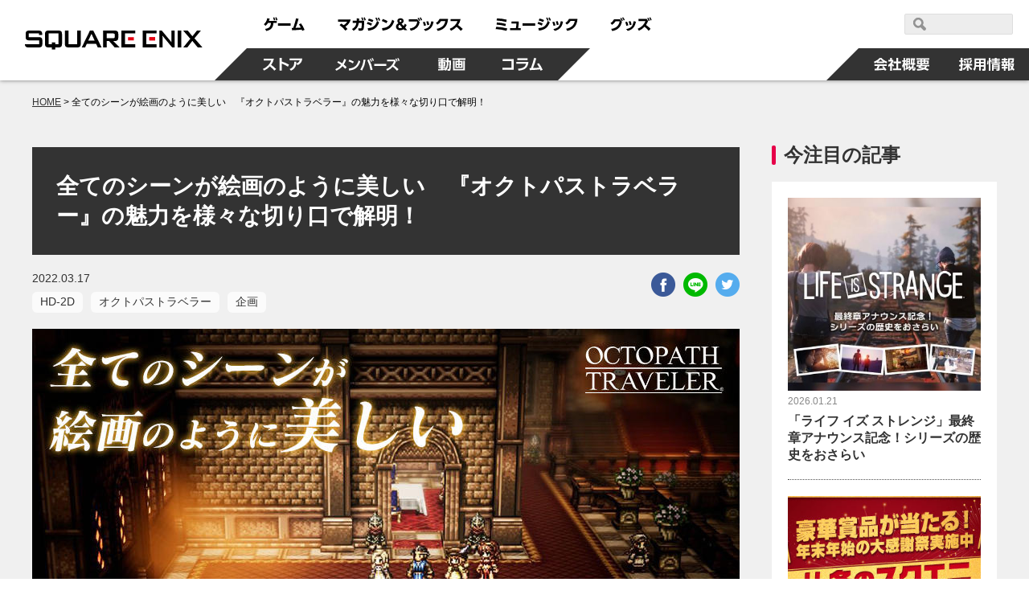

--- FILE ---
content_type: text/html; charset=UTF-8
request_url: https://www.jp.square-enix.com/column/detail/58/
body_size: 16647
content:
<!DOCTYPE html>
<html>
<head>
    <meta charset="UTF-8">
    <meta content="text/html; charset=UTF-8" http-equiv="Content-Type">
    <meta name="viewport" content="width=device-width">
    <meta http-equiv="X-UA-Compatible" content="IE=edge">
    <meta name="format-detection" content="telephone=no">

  <title>全てのシーンが絵画のように美しい　『オクトパストラベラー』の魅力を様々な切り口で解明！ | コラム | SQUARE ENIX</title>
  <meta name="author" content="SQUARE ENIX CO., LTD."/>
  <meta name="description" content="　Nintendo Switch、Steam、Google Stadia、Xbo..."/>
  <meta name="keywords" content="オクトパストラベラー,OCTOPATH TRAVELER,HD-2D,トライアングルストラテジー,攻略,評価,スクショ,画面,グラフィック,背景,HD2D,HD-2D,ゲーム,おすすめ,読み物,雑学,考察,コラム,面白,記事,SQUARE,ENIX,SQEX,スクエニ,スクウェア・エニックス"/>
  <meta property="og:title" content="全てのシーンが絵画のように美しい　『オクトパストラベラー』の魅力を様々な切り口で解明！ | コラム | SQUARE ENIX"/>
  <meta property="og:type" content="article"/>
  <meta property="og:url" content="https://www.jp.square-enix.com/column/detail/58/"/>
  <meta property="og:image" content="https://www.jp.square-enix.com/column/detail/files/OCTOPATH_880x517.jpg"/>
  <meta property="og:site_name" content="スクウェア・エニックス 商品・サービス情報 | SQUARE ENIX"/>
  <meta property="og:description" content="　Nintendo Switch、Steam、Google Stadia、Xbo..."/>
  <meta name="twitter:card" content="summary"/>
  <meta name="twitter:title" content="全てのシーンが絵画のように美しい　『オクトパストラベラー』の魅力を様々な切り口で解明！ | コラム | SQUARE ENIX"/>
  <meta name="twitter:description" content="　Nintendo Switch、Steam、Google Stadia、Xbo..."/>
  <meta name="twitter:image" content="https://www.jp.square-enix.com/column/detail/files/OCTOPATH_880x517.jpg"/>

    <link rel="image_src" type="image/jpeg" href="https://www.jp.square-enix.com/common/images/fb_icon_sqex.jpg" />
    <link rel="apple-touch-icon" href="https://www.jp.square-enix.com/img/bookmark/bookmark.jpg">
    <link rel="canonical" href="https://www.jp.square-enix.com/column/detail/58/">

    <!-- // OGP -->
    <!-- common CSS -->
    <link rel="stylesheet" type="text/css" href="https://www.jp.square-enix.com/cmn/css/style.css" media="all">
    <link rel="stylesheet" type="text/css" href="https://www.jp.square-enix.com/cmn/header_footer/css/anim.css" media="all">
    <link rel="stylesheet" type="text/css" href="https://www.jp.square-enix.com/cmn/header_footer/css/main.css" media="all">
    <!-- common JS -->
    <script type="text/javascript" src="https://www.jp.square-enix.com/cmn/js/jquery-3.3.1.min.js"></script>
    <script type="text/javascript" src="https://www.jp.square-enix.com/cmn/js/tapevents.js"></script>

  <link href="/column/static/css/default.css?v=201019" rel="stylesheet">
  <script src="/column/static/js/main.js"></script>
  <script src="/column/static/js/functions.js"></script>
  <script src="/column/includes/ga.js"></script>

  

  <!-- Global site tag (gtag.js) - Google Analytics -->
  <script async src="https://www.googletagmanager.com/gtag/js?id=G-T2KJBEJ1MM"></script>
<script>
  window.dataLayer = window.dataLayer || [];
  function gtag(){dataLayer.push(arguments);}
  gtag('js', new Date());

  gtag('config', 'UA-39676948-30');
  gtag('config', 'G-T2KJBEJ1MM');
</script>
<!-- Google Tag Manager -->
<script>(function(w,d,s,l,i){w[l]=w[l]||[];w[l].push({'gtm.start':
new Date().getTime(),event:'gtm.js'});var f=d.getElementsByTagName(s)[0],
j=d.createElement(s),dl=l!='dataLayer'?'&l='+l:'';j.async=true;j.src=
'https://www.googletagmanager.com/gtm.js?id='+i+dl;f.parentNode.insertBefore(j,f);
})(window,document,'script','dataLayer','GTM-PCR2WHQ');</script>
<!-- End Google Tag Manager -->
  <!-- /Global site tag (gtag.js) - Google Analytics -->

  <script type="text/javascript">
    (function(c,l,a,r,i,t,y){
        c[a]=c[a]||function(){(c[a].q=c[a].q||[]).push(arguments)};
        t=l.createElement(r);t.async=1;t.src="https://www.clarity.ms/tag/"+i;
        y=l.getElementsByTagName(r)[0];y.parentNode.insertBefore(t,y);
    })(window, document, "clarity", "script", "hrrfxot7gn");
  </script>
</head>
<body>
<!-- header -->
	<script type="text/javascript" src="/cmn/header_footer/js/lib/velocity.min.js"></script>
	<script type="text/javascript" src="/cmn/header_footer/js/lib/hammer.min.js"></script>
	<script type="text/javascript" src="/cmn/header_footer/js/lib/jquery.hammer.js"></script>
	<script type="text/javascript" src="/cmn/header_footer/js/lib/matchMedia.js"></script>
	<script type="text/javascript" src="/cmn/header_footer/js/lib/matchMedia.addListener.js"></script>
	<script type="text/javascript" src="/cmn/header_footer/js/plugin.js"></script>
	<script type="text/javascript" src="/cmn/header_footer/js/main.js"></script>
	<script type="text/javascript" src="/cmn/header_footer/js/mtSiteSearch.js"></script>
	<link rel="stylesheet" type="text/css" href="/cmn/header_footer/css/mtss.css" media="all">

	<header>
		<!-- スマホメニュー用オーバーレイ -->
		<div class="sqex-small-menu-overlay" id="sqex-small-menu-overlay"></div>

		<div class="sqex-header">

			<div class="sqex-header-main">

				<!-- スクエニロゴエリア -->
				<div class="sqex-header-logo">
					<a href="/"><img src="/cmn/header_footer/img/logo.svg" width="310" height="31" /></a>
				</div><!-- sqex-header-logo -->

				<!-- PCサイズ用メニュー -->
				<div class="sqex-large-menu">
					<!-- 上側メニュー -->
					<div class="sqex-large-menu-main">
						<!-- 上側メニュー左 -->
						<div class="sqex-large-menu-main-l">
							<a href="/game/" class="sqex-large-menu-button game" data-name="game">
								<span><svg xmlns="http://www.w3.org/2000/svg" viewBox="0 0 53 18"><title>ゲーム</title><path data-name="game" d="M4.172 17.53c5.541-1.17 8.44-3.581 8.99-9.951h3.981v-2.7H7.585a23.9 23.9 0 00.825-2.825l-3.082-.288a10.784 10.784 0 01-4.183 7.342l2.128 1.979A11.931 11.931 0 006.3 7.578h3.743c-.367 5.632-3.174 6.622-7.247 7.4zM12.612.958a13.6 13.6 0 011.229 3.491l1.614-.468A14.2 14.2 0 0014.116.526zm2.715-.036a13.813 13.813 0 011.248 3.473l1.614-.468A15.158 15.158 0 0016.85.472zm3.416 7.143v2.969h15.7V8.065h-15.7zm17.584 8.583c5.541-.234 8.054-.45 12.017-.846.2.522.312.792.587 1.565l2.917-1.241a29.163 29.163 0 00-4.476-8.007l-2.535 1.152a32.448 32.448 0 012.385 4.067c-3.119.216-4.146.27-6.568.324A80.252 80.252 0 0044.415 2.38l-3.156-.54c-1.486 5.938-2.238 8.151-3.486 11.858h-1.8z" fill="currentColor" fill-rule="evenodd"/></svg></span>
							</a>
							<a href="https://magazine.jp.square-enix.com/top/" class="sqex-large-menu-button books" data-name="books">
								<span><svg xmlns="http://www.w3.org/2000/svg" viewBox="0 0 156 18"><title>マガジン＆ブックス</title><path data-name="books" d="M2.35 10.184a32.436 32.436 0 017.32 6.964l2.587-2.087a39.054 39.054 0 00-2.7-2.825c3.174-2.249 5.706-4.66 6.623-8.943H.38v2.753h11.492a12.609 12.609 0 01-4.385 4.355A39.558 39.558 0 004.606 8.26zm17.54 7.108a13.369 13.369 0 006.384-9.735h3.762v.954a34.185 34.185 0 01-.349 4.8c-.183.774-.385 1.026-1.523 1.026a15.887 15.887 0 01-2.385-.216l.165 2.861a16.626 16.626 0 002.642.2c1.028 0 2.826 0 3.578-1.853.66-1.62.789-5.632.789-7.593V4.853h-6.367c.092-1.224.129-1.781.165-2.951l-3.027-.036c0 1.511-.018 2.069-.092 2.987h-4.92v2.7h4.606a9.841 9.841 0 01-5.431 7.539zm9.467-16.176a13.581 13.581 0 011.3 3.419l1.578-.576A15.062 15.062 0 0030.823.54zm2.825-.054a13.55 13.55 0 011.229 3.455l1.6-.54a14.446 14.446 0 00-1.34-3.473zm12.247 2.987a24.043 24.043 0 00-5.651-1.853l-1.046 2.321a27.365 27.365 0 015.523 2.051zm2.514-2.627a14.855 14.855 0 011.632 3.527l1.5-.72A14.961 14.961 0 0048.35.774zm-4.184 6.946a19.951 19.951 0 00-5.447-2.015L36.285 8.71a23.868 23.868 0 015.339 2.2zm7.082-7a14.107 14.107 0 011.542 3.563l1.522-.684A15.647 15.647 0 0051.272.738zM38.012 17.183c7.026-.882 10.934-3.347 13.558-10.346l-2.532-1.8c-2.22 7.054-5.779 8.529-11.669 9.051zM62.133 5.271a23.764 23.764 0 00-5.963-2.573l-1.3 2.447a23.57 23.57 0 015.725 2.735zm-6.261 11.822c7.614-.936 12.109-3.977 14.568-11.876l-2.569-1.745c-2.11 7.917-6.494 10-12.659 10.526zm23.624-8.64c1.119-.648 2.624-1.512 2.624-3.455 0-1.8-1.468-3.329-3.853-3.329-2.532 0-4 1.475-4 3.347a4.45 4.45 0 001.266 2.9c-1.156.666-2.954 1.817-2.954 4.139 0 2.447 1.945 4.66 5.156 4.66a7.77 7.77 0 004.256-1.368l.936 1.08h3.614l-2.605-2.951a13.063 13.063 0 001.908-3.4l-2.312-1.673a12.984 12.984 0 01-1.449 2.987zm.734 4.858a4.176 4.176 0 01-2.367.792 2.158 2.158 0 01-2.385-2.087 2.738 2.738 0 011.669-2.249zm-2.349-6.694a3.046 3.046 0 01-.972-1.619 1.143 1.143 0 011.284-1.044 1.094 1.094 0 011.23 1.062c0 .705-.459.975-1.542 1.605zm10.614-3.635v2.843h10.531c-.55 3.455-1.761 7.36-9.375 8.727l1.321 2.7a14.7 14.7 0 008.036-4.139 12.956 12.956 0 003.045-6.586l-3.041-3.541H88.495zm10.88-1.152a14.985 14.985 0 012.073 3.293l1.266-.882a14.847 14.847 0 00-2.147-3.221zm2.55-.54a15.286 15.286 0 011.981 3.347l1.3-.846a15.169 15.169 0 00-2.073-3.293zm8 9.321a19.288 19.288 0 00-1.613-4.566l-2.311.612a18.354 18.354 0 011.449 4.534zm4-.828a16.887 16.887 0 00-1.358-4.426l-2.312.45a21.358 21.358 0 011.284 4.5zm-4.826 7.7c7.926-1.907 9.3-7.4 10.238-11.408l-2.844-.666c-1.174 6.208-2.99 8.529-9.265 9.915zm15.326-.018c5.247-.99 12.182-4.013 12.9-14.9h-10.55a11.089 11.089 0 01-4.513 5.038l1.871 2.105a14.241 14.241 0 004.55-4.5h5.266c-1.193 7.2-7.229 9.051-10.715 9.609zm16.05-14.809v2.717h8.623a14.838 14.838 0 01-3.395 5.308 18.647 18.647 0 01-6.311 4.21l1.651 2.393a21.827 21.827 0 006.972-4.966 55.944 55.944 0 015.137 5.074l2.459-2.357a48.083 48.083 0 00-5.8-4.858 17.981 17.981 0 003.156-7.521h-12.491z" fill="currentColor" fill-rule="evenodd"/></svg></span>
							</a>
							<a href="https://www.jp.square-enix.com/music/" class="sqex-large-menu-button music" data-name="music">
								<span><svg xmlns="http://www.w3.org/2000/svg" viewBox="0 0 103 18"><title>ミュージック</title><path data-name="music" d="M14.288 3.471A57.8 57.8 0 002.197 1.852L1.72 4.479a52.4 52.4 0 0112.017 1.907zm-.972 5.273A51.263 51.263 0 002.142 6.999L1.61 9.572a51.269 51.269 0 0111.137 1.872zm1.687 5.614A61.9 61.9 0 001.17 12.379l-.551 2.753a61.054 61.054 0 0113.412 2.194zm13.59-.45a74.513 74.513 0 00.789-8.151h-9.251v2.537h6.256a47.037 47.037 0 01-.642 5.614h-7.224v2.555h13.154v-2.556h-3.082zm5.52-5.92v2.969h15.706v-2.97H34.113zm26.639-4.049a24.043 24.043 0 00-5.651-1.853l-1.046 2.321a27.387 27.387 0 015.523 2.051zm2.513-2.627a14.819 14.819 0 011.633 3.527l1.5-.72A14.961 14.961 0 0064.673.664zm-4.183 6.946a19.951 19.951 0 00-5.451-2.014l-1.027 2.357a23.868 23.868 0 015.339 2.2zm7.082-7a14.068 14.068 0 011.541 3.563l1.523-.684A15.647 15.647 0 0067.595.628zM54.331 17.074c7.027-.882 10.935-3.347 13.559-10.346l-2.532-1.8c-2.22 7.054-5.779 8.529-11.669 9.051zm20.656-6.568a19.288 19.288 0 00-1.615-4.57l-2.312.612a18.325 18.325 0 011.45 4.534zm4-.828a16.812 16.812 0 00-1.358-4.426l-2.311.45a21.358 21.358 0 011.284 4.5zm-4.825 7.7c7.926-1.907 9.3-7.4 10.238-11.408l-2.844-.666c-1.174 6.208-2.991 8.529-9.266 9.915zm15.325-.018c5.247-.99 12.183-4.013 12.9-14.9H91.831a11.091 11.091 0 01-4.514 5.038l1.872 2.105a14.251 14.251 0 004.55-4.5h5.265c-1.192 7.2-7.228 9.051-10.714 9.609z" fill="currentColor" fill-rule="evenodd"/></svg></span>
							</a>
							<a href="https://www.jp.square-enix.com/goods/" class="sqex-large-menu-button goods" data-name="goods">
								<span><svg xmlns="http://www.w3.org/2000/svg" viewBox="0 0 52 18"><title>グッズ</title><path data-name="goods" d="M2.526 17.593c8.862-1.547 10.99-6.874 12.073-11.48l-2.385-3.149H4.746A10.35 10.35 0 01.435 7.75l1.871 2.123a13.293 13.293 0 004.348-4.265h5.138c-.771 3.671-2.679 8.259-10.458 9.321zm12.366-16.41a15.353 15.353 0 011.963 3.365l1.3-.828A15.164 15.164 0 0016.119.409zm-2.4.72a14.624 14.624 0 011.981 3.329l1.3-.846A15.782 15.782 0 0013.7 1.111zm10.155 8.619a19.288 19.288 0 00-1.615-4.57l-2.312.612a18.325 18.325 0 011.45 4.534zm4-.828a16.843 16.843 0 00-1.357-4.426l-2.312.45a21.358 21.358 0 011.284 4.5zm-4.825 7.7c7.926-1.907 9.3-7.4 10.238-11.408l-2.844-.666c-1.174 6.208-2.991 8.529-9.265 9.915zM45.446 2.567h-10.2v2.717h8.623a17.079 17.079 0 01-9.688 9.519l1.652 2.411a22.091 22.091 0 006.99-5 51.7 51.7 0 015.119 5.056l2.422-2.393a51.6 51.6 0 00-5.761-4.84 18 18 0 002.531-4.966zm.733-.864a14.064 14.064 0 011.6 3.527l1.394-.7a15.493 15.493 0 00-1.688-3.473zm2.422-.648A14.862 14.862 0 0150.179 4.6l1.394-.7A15.891 15.891 0 0049.904.409z" fill="currentColor" fill-rule="evenodd"/></svg></span>
							</a>
						</div><!-- sqex-large-menu-main-l -->
						<!-- 上側メニュー右 -->
						<div class="sqex-large-menu-main-r">
							<div class="sqex-header-search">
								<!-- 検索エリア -->
								<div id="sqexSiteSearch_pc"></div>
							</div>
						</div>
					</div><!-- sqex-large-menu-main -->
					<!-- 下側メニュー -->
					<div class="sqex-large-menu-sub">
						<!-- 下側メニュー左 -->
						<div class="sqex-large-menu-sub-l">
							<a href="https://store.jp.square-enix.com/" class="sqex-large-menu-button store sqex-l-diamond" data-name="store">
								<span>ストア</span>
							</a>
							<a href="https://member.jp.square-enix.com/" class="sqex-large-menu-button members sqex-r-diamond" data-name="members">
								<span>メンバーズ</span>
							</a>
							<a href="https://www.jp.square-enix.com/presents/" class="sqex-large-menu-button presents sqex-r-diamond" data-name="presents">
								<span>動画</span>
							</a>
							<a href="https://www.jp.square-enix.com/column/" class="sqex-large-menu-button column sqex-r-diamond" data-name="column">
								<span>コラム</span>
							</a>
						</div>
						<!-- 下側メニュー右 -->
						<div class="sqex-large-menu-sub-r">
							<a href="/company/ja/" class="sqex-large-menu-button company sqex-l-diamond" data-name="company">
								<span>会社情報</span>
							</a>
							<a href="/recruit/" class="sqex-large-menu-button recruit">
								<span>採用情報</span>
							</a>
						</div>
					</div>
				</div>

				<!-- スマホサイズ用メニュー -->
				<div class="sqex-small-menu" id="sqex-small-menu">
					<div class="sqex-small-menu-content">
						<!-- 見出し -->
						<div class="sqex-small-menu-header">
							SQUARE ENIX 公式サイトメニュー
						</div>
						<!-- ボタンリスト -->
						<div class="sqex-small-menu-main">
							<ul>
								<li>
									<a href="/game/">ゲーム</a>
								</li>
								<li>
									<a href="https://magazine.jp.square-enix.com/top/">マガジン＆ブックス</a>
								</li>
								<li>
									<a href="https://www.jp.square-enix.com/music/">ミュージック</a>
								</li>
								<li>
									<a href="https://www.jp.square-enix.com/goods/">グッズ</a>
								</li>
							</ul>
						</div>
						<div class="sqex-small-menu-main">
							<ul>
								<li>
									<a href="https://store.jp.square-enix.com/">ストア</a>
								</li>
								<li>
									<a href="https://member.jp.square-enix.com/">メンバーズ</a>
								</li>
								<li>
									<a href="https://www.jp.square-enix.com/presents/">動画</a>
								</li>
								<li>
									<a href="https://www.jp.square-enix.com/column/">コラム</a>
								</li>
							</ul>
						</div>
						<!-- サブメニュー -->
						<div class="sqex-small-menu-sub">
							<ul>
								<li>
									<a href="/company/ja/">
										会社情報
									</a>
								</li>
								<li>
									<a href="/recruit/">
										採用情報
									</a>
								</li>
							</ul>
							<!-- 検索エリア -->
							<div class="sqex-small-menu-search">
								<div class="search-title">SQUARE ENIX サイト内検索</div>
								<div id="sqexSiteSearch_sp"></div>
							</div>
						</div>
					</div>
				</div>

				<!-- スマートフォンサイズ用、メニュー開閉ボタン -->
				<a class="sqex-small-menu-button" id="sqex-small-menu-button" href="#">
					<ul>
						<li></li>
						<li></li>
						<li></li>
					</ul>
				</a>

			</div><!-- sqex-header-main -->

		</div><!-- sqex-header -->

	</header>
<!-- // header -->

<div id="owndmedia">

  
  <!-- ########## パンくずリスト ########## -->
  <section class="breadcrumbs">
    <ul>
      <li><a href="https://www.jp.square-enix.com/column/">HOME</a></li>
      
  <li>全てのシーンが絵画のように美しい　『オクトパストラベラー』の魅力を様々な切り口で解明！</li>

    </ul>
  </section>
  

  <section class="main">
    <div class="container">

      
<div class="column_l">
  <!-- ########## 記事タイトル ########## -->
  <h1>全てのシーンが絵画のように美しい　『オクトパストラベラー』の魅力を様々な切り口で解明！</h1>
  <!-- ########## 記事投稿日 ########## -->
  <p class="content_date">2022.03.17</p>
  <!-- ########## 記事タグリスト ########## -->
  <ul class="content_tag">
    <a href="https://www.jp.square-enix.com/column/mt/mt-search.cgi?IncludeBlogs=3&amp;tag=HD-2D&amp;limit=15"><li>HD-2D</li></a>
    <a href="https://www.jp.square-enix.com/column/mt/mt-search.cgi?IncludeBlogs=3&amp;tag=%E3%82%AA%E3%82%AF%E3%83%88%E3%83%91%E3%82%B9%E3%83%88%E3%83%A9%E3%83%99%E3%83%A9%E3%83%BC&amp;limit=15"><li>オクトパストラベラー</li></a>
    <a href="https://www.jp.square-enix.com/column/mt/mt-search.cgi?IncludeBlogs=3&amp;tag=%E4%BC%81%E7%94%BB&amp;limit=15"><li>企画</li></a>
  </ul>
  <!-- ########## 記事SNSリスト ########## -->
  <ul class="content_sns">
    <a href="https://www.facebook.com/sharer/sharer.php?u=https%3A%2F%2Fwww.jp.square-enix.com%2Fcolumn%2Fdetail%2F58%2F" onclick="window.open(this.href, 'FBwindow', 'width=650, height=450, menubar=no, toolbar=no, scrollbars=yes'); return false;"><li class="facebook"></li></a>
    <a href="http://line.me/R/msg/text/?%E5%85%A8%E3%81%A6%E3%81%AE%E3%82%B7%E3%83%BC%E3%83%B3%E3%81%8C%E7%B5%B5%E7%94%BB%E3%81%AE%E3%82%88%E3%81%86%E3%81%AB%E7%BE%8E%E3%81%97%E3%81%84%E3%80%80%E3%80%8E%E3%82%AA%E3%82%AF%E3%83%88%E3%83%91%E3%82%B9%E3%83%88%E3%83%A9%E3%83%99%E3%83%A9%E3%83%BC%E3%80%8F%E3%81%AE%E9%AD%85%E5%8A%9B%E3%82%92%E6%A7%98%E3%80%85%E3%81%AA%E5%88%87%E3%82%8A%E5%8F%A3%E3%81%A7%E8%A7%A3%E6%98%8E%EF%BC%81 https%3A%2F%2Fwww.jp.square-enix.com%2Fcolumn%2Fdetail%2F58%2F" target="_blank"><li class="line"></li></a>
    <a href="https://twitter.com/share?url=https%3A%2F%2Fwww.jp.square-enix.com%2Fcolumn%2Fdetail%2F58%2F&text=%E5%85%A8%E3%81%A6%E3%81%AE%E3%82%B7%E3%83%BC%E3%83%B3%E3%81%8C%E7%B5%B5%E7%94%BB%E3%81%AE%E3%82%88%E3%81%86%E3%81%AB%E7%BE%8E%E3%81%97%E3%81%84%E3%80%80%E3%80%8E%E3%82%AA%E3%82%AF%E3%83%88%E3%83%91%E3%82%B9%E3%83%88%E3%83%A9%E3%83%99%E3%83%A9%E3%83%BC%E3%80%8F%E3%81%AE%E9%AD%85%E5%8A%9B%E3%82%92%E6%A7%98%E3%80%85%E3%81%AA%E5%88%87%E3%82%8A%E5%8F%A3%E3%81%A7%E8%A7%A3%E6%98%8E%EF%BC%81" onclick="window.open(this.href, 'tweetwindow', 'width=550, height=450,personalbar=0,toolbar=0,scrollbars=31,resizable=1'); return false;"><li class="twitter"></li></a>
  </ul>
  <!-- ########## 記事本文 ########## -->
  <div class="content_body">
    <div class="thumbnail" style="background-image:url(https://www.jp.square-enix.com/column/detail/files/OCTOPATH_880x517.jpg);"></div>
    <div id="entry-body">
      <p>　Nintendo Switch、Steam、Google Stadia、Xbox Oneで好評発売中の『オクトパストラベラー』は、ドット絵に3DCGの効果を加えたHD-2Dによる表現が注目を集め、ファミ通アワード2018で優秀賞を獲得、現在でも根強いファンが多いRPGタイトルです。本コラムでは、HD-2Dを採用したグラフィックの美しさに着目し、ドット絵の歴史などにも触れながら『オクトパストラベラー』の魅力に迫ります。</p>
<p>　</p>
<p>ライター：中野</p>
<p>美術ライター。主に美術系Webサイトに寄稿。さまざまな分野の記事を書いています。</p>
<p>　</p>
<h1><strong>グラフィック表現における画期的な新技法「</strong><strong>HD-2D</strong><strong>」</strong><strong><br> </strong><strong>ゲームとドット絵の歴史と進化とは</strong></h1>
<p>　2018年に発売された『オクトパストラベラー』は、場所も目的も特技も異なる8人の旅人たちが、舞台となるオルステラ大陸で自由に旅をするRPGです。そんな本作の特徴のひとつとして、ドット絵に3DCGの画面効果を加えた「HD-2D」という技術が駆使された美麗な映像表現が挙げられるでしょう。</p>
<p>　</p>
<p>　HD-2Dは懐かしさを喚起するドット絵と、最新の3Dの効果を併せ持っており、古さと新しさ双方の良い点を生かすことができる画期的な技術と言えます。本作をプレイしてみると、独特の立体感や空気感に驚きと懐かしさを覚え、まさに本作が掲げる「伝統と革新の融合」が実現されていることを感じられるでしょう。</p>
<p><img alt="OCTOPATH_01.jpg" src="/column/detail/files/OCTOPATH_01.jpg" width="999" height="562" class="mt-image-none"></p>
<p>　</p>
<p>　ゲーム機が一般家庭に普及し始めたのは、1970年代の終わりごろでした。当時のコンピューターの性能は今と比較すると低く、解像度や色数にかなりの制限がありました。そうした制約の中で、描きたい絵を表現しようとして生まれたのがドット絵です。当時のコンピューターグラフィックスではそれが唯一の技法だったので、「ドット絵」という言葉も使われていませんでした。</p>
<p>　</p>
<p>　その後、コンピューターの性能は飛躍的に上がり、グラフィックの技術も進歩し、今では現実そのもののような映像表現も可能になりましたが、ドット絵は消えることなく使われています。そのビジュアルはゲーム黎明期の懐かしさを喚起するほか、限られた条件で表現することの魅力と可能性を持っているからかもしれません。実際、美術史においても、現代のイラストやアートにおいてもドット絵的な表現は世界中のクリエイターに活用されています。</p>
<p>　一例では、江戸時代に活躍した伊藤若沖が『樹花鳥獣図屏風』『鳥獣花木図屏風』『白象群獣図』といった作品で全体に細かい升目をひいて個々の升を塗り分けることで絵をあらわす「升目描き」という手法を使用しています。</p>
<p>　</p>
<h1><strong>素材感、光の表現、構図...<br></strong><strong></strong><strong>人を惹き付ける絵作りに見られる歴史的な名画との共通点とは？</strong></h1>
<p>　美麗なグラフィックで人気を博している本作。そこに着目してみると、歴史的な名画に用いられた技法との共通点が見えてくるような気がします。本作がプレイヤーを惹きつける理由について、具体例を挙げながら考えてみましょう。</p>
<p>　</p>
<h3><strong>雪の輝きや水の彩りに驚嘆<br>複数の画材や手法が活用されたような質感豊かな世界<br></strong></h3>
<p>　『オクトパストラベラー』は、どのシーンを切り取っても息を呑むほど美麗なビジュアルとなりますが、印象的な要素として、宝石のように輝く雪や、滴るような水の表現が挙げられます。とりわけ水の描写は際立っており、まるで透明水彩絵具で描いたように見えます。</p>
<p><img alt="OCTOPATH_02.jpg" src="/column/detail/files/OCTOPATH_02.jpg" width="1001" height="563" class="mt-image-none"></p>
<p>　透明水彩絵具は、糊の成分が多いために絵具の透過性が高く、背景色を透けさせる効果が特徴的な画材です。そのため、淡い色や明るい色で透明感や清涼感を出しつつ、ぼかしやにじみなどの温かみのある表現も可能としています。本作の水の表現には、まさにそれらの要素が出ており、ゲーム画面が透明水彩絵具を使用した絵画のように見えるのです。</p>
<p>　</p>
<p><img alt="OCTOPATH_03.jpg" src="/column/detail/files/OCTOPATH_03.jpg" width="1001" height="563" class="mt-image-none"></p>
<p>　また、建築物や森林などは独特の立体感や重さがあり、それらのジオラマのような雰囲気や重厚感のある肌合いは、雪や水の質感とは異なっています。しかし画面全体を風景として鑑賞すると、見事に調和が取れているのです。絵画においてもしばしば用いられる、様々な画材や手法が混在しているような表現は、このゲームの世界に豊かさと重層的な魅力を与えていると言えるでしょう。</p>
<p>　</p>
<h3><strong>ハッとさせられる絵づくりに見る、名画との共通点とは？<br></strong></h3>
<p>　本作のビジュアルを魅力的なものにしている要素として、グラフィックによるリアルな質感に加えて、「構図」もその一つであると考えられます。例えば、室内で左側の窓から光が差している場面。ここでは名画と共通する構図が見られます。</p>
<p><img alt="OCTOPATH_04.jpg" src="/column/detail/files/OCTOPATH_04.jpg" width="1003" height="564" class="mt-image-none"></p>
<p>　</p>
<p>　例としては、ネーデルラント連邦共和国（オランダ）の画家、ヨハネス・フェルメールの絵画が挙げられます。フェルメールは以下のような、画面の左から光が差す絵を多く残しています。こうした作品における窓の位置に関しては、フェルメールが北の窓から光が入るアトリエを手本として描くことが多かったからだとも言われています。</p>
<p><img alt="OCTOPATH_05.jpg" src="/column/detail/files/OCTOPATH_05.jpg" width="1343" height="866" class="mt-image-none"><br><span style="color: #999999;">出典：ヨハネス・フェルメール『Young Woman with a Lute（リュートを調弦する女）』メトロポリタン美術館蔵</span></p>
<p>　</p>
<p>　活版印刷技術の発明者であるヨハネス・グーテンベルグの名を冠した『グーテンベルク・ダイヤグラム』によれば、均一に配置された情報を見る時、視線は左上から右下に動くとされますので、この構図は視線誘導に沿っており、自然な形で受け入れられるということもあるでしょう。</p>
<p>　</p>
<p>　一方で、フェルメールの絵がそうであるように、窓からの光は希望を感じさせ、また窓の外の景色が見えないことで室内の情景がより記憶に残るといった要素も効果的に働いていると考えられます。</p>
<p>　例に挙げたようなヨーロッパの名画と重なる構図が多数見受けられることもあり、本作の世界観には、中世ヨーロッパとファンタジーが混ざったような印象を受けます。他にもどのような例があるか、各地を探してみるのも面白いかもしれませんよ。</p>
<p><img alt="OCTOPATH_06.jpg" src="/column/detail/files/OCTOPATH_06.jpg" width="1003" height="564" class="mt-image-none"></p>
<h3><strong>　</strong></h3>
<h3><strong>まだまだある「光」の表現！<br>天使の梯子（レンブラント光線）によるドラマチックな演出<br></strong></h3>
<p>　光を効果的に用いた例で言うと、他にも森の中や海の上などの屋外シーンでの空から斜めに差す光が印象的です。この光は、雲の切れ間から光が漏れて、光が放射状に地上へ降り注ぐ、「薄明光線（はくめいこうせん）」と呼ばれる現象の中の光を連想させるように思います。</p>
<p><img alt="OCTOPATH_07.jpg" src="/column/detail/files/OCTOPATH_07.jpg" width="997" height="561" class="mt-image-none"></p>
<p>　</p>
<p>　薄明光線は、「天使の梯子」「天使の階段」「ヤコブの梯子」といった数々の美しい異名を持ちます。この異名は、旧約聖書創世記28章12節における、ヤコブが夢の中で、天まで届く梯子が地上に立ち、神の使いたちが上り降りしている光景を見たという記述に由来するとされます。古より人類は、この美しくて迫力のある光に魅せられてきたのです。</p>
<p>　</p>
<p><img alt="OCTOPATH_08.jpg" src="/column/detail/files/OCTOPATH_08.jpg" width="1004" height="565" class="mt-image-none"></p>
<p>　バロック絵画を代表する画家の一人として知られる、ネーデルラント連邦共和国のレンブラント・ハルメンソーン・ファン・レインがしばしばこの技法を用いたため、薄明光線は「レンブラント光線」という別名で呼ばれることもあります。</p>
<p>　</p>
<p><img alt="OCTOPATH_09.jpg" src="/column/detail/files/OCTOPATH_09.jpg" width="1120" height="638" class="mt-image-none"><br><span style="color: #999999;">出典：レンブラント・ファン・レイン『The Presentation in the Temple: Oblong Plate（神殿奉納）』メトロポリタン美術館蔵</span></p>
<p>　</p>
<p>　「光の画家」「光と影の画家」「光の魔術師」「光と影の魔術師」といった別称を持つレンブラントが好んだ薄明光線は、光と影のコントラストを強化し、景色に壮大さと非日常性を付与します。ゲーム内の光は必ずしも雲の切れ目から出ているわけではありませんが、天空から降り注ぐ神秘的な光芒は、薄明光線と同様に神々しくドラマチックな効果をもたらし、プレイヤーを魅了していると言えるでしょう。</p>
<p>　</p>
<p>※「レンブラント光線」は、写真撮影のライティング技法である「レンブラントライティング」とは別の言葉です。</p>
<p>　</p>
<h1><strong>『オクトパストラベラー』の美しさと表現の面白さを総括<br>新技術の明るい未来と進化<br></strong></h1>
<p>　ここまで見てきたように、オクトパストラベラーのビジュアルには、名画を思わせる構図や複数の画材を使ったような表現の工夫、神々しさを生む光の表現などの魅力的な要素が多数あり、加えて「懐かしさ」を喚起するドット絵が違和感なく共存しています。</p>
<p>　</p>
<p>　本作のグラフィックは現時点で既に完成されていると感じますが、HD-2D自体が新しい技法ですので、今後も発展の余地はあるのだろうと思います。もしかするとHD-2Dも、ドット絵と同様に、時代の流れと共に進化して再解釈され、新しい技術に組み込まれる可能性もあるように思います。今の時点で既に美しい世界が今後はどう進化していくのか、とても楽しみですね。</p>
<p>　</p>
<h1><strong>『オクトパストラベラー』の魅力を引き継ぐ<br>「トライアングルストラテジー」<br>HD-2Dへの更なる期待に応える作品の予感<br></strong></h1>
<p><img alt="OCTOPATH_10.png" src="/column/detail/files/OCTOPATH_10.png" width="1001" height="563" class="mt-image-none"></p>
<p>　<span>2022</span>年<span>3</span>月<span>4</span>日<span>(</span>金<span>)</span>に、スクウェア・エニックスより<span>Nintendo Switch</span>版の「トライアングルストラテジー」が発売されました。こちらは『オクトパストラベラー』と同じ制作チームの手によるタクティクス<span>RPG</span>で、最新の<span>HD-2D</span>を駆使した作品となります。</p>
<p>　</p>
<p>　三つの国が大戦を繰り広げてきた大地「ノゼリア」を巡るRPGである本作は、重厚で作りこまれたストーリーとバトルが魅力で、作曲家の千住明が全楽曲を担当という豪華な内容です。それらに加えHD-2Dも見ごたえ満載と、プレイヤーが惹きこまれる要素がたっぷり詰まっています。こちらもぜひ遊んでみてくださいね。</p>
<p>　</p>
<h4 class="sidebar">『オクトパストラベラー』とは</h4>
<p>「旅立とう、君だけの物語へ――」</p>
<p>3DCGとドット絵が融合したHD-2Dの表現と、独創的なエフェクトが織りなす幻想的な世界。生まれた場所も、旅の目的も、そして特技も異なる8人の中の1人として、どのような経験をするのだろうか...？</p>
<p>⇒公式サイトは<span><a href="/octopathtraveler/" target="_blank" rel="noopener noreferrer">こちら</a></span></p>
<p>　</p>
<h4 class="sidebar">「トライアングルストラテジー」とは</h4>
<p>『オクトパストラベラー』でも採用された映像表現「HD-2D」で描かれる重厚なストーリーと、奥深いバトルが展開。プレイヤーは、戦乱の大地・ノゼリアで困難な選択を迫られる。</p>
<p>それぞれの正義はどこへ向かうのか...？</p>
<p>⇒公式サイトは<span><a href="/trianglestrategy/" target="_blank" rel="noopener noreferrer">こちら</a></span></p>
    </div>
    <!-- ########## クーポン ########## -->
      <ul class="coupon">
      </ul>
  </div>
  <div id="reading-rate"><!-- --></div>
  <!-- ########## 関連タイトル情報 ########## -->
  <h2>関連タイトル情報</h2>
  <div class="relatedtitle">
  <div class="info">
    <div class="thumbnail" style="background-image:url(https://www.jp.square-enix.com/column/related/files/OCTOPATH%20TRAVELER.jpg);"></div>
    <p class="title">オクトパストラベラー</p>
    <ul class="status_list">
      <li>体験版あり</li>
      
      
    </ul>
    <div class="inner">
      <p><strong>&lt;発売日&gt;</strong></p>
<p>2018年7月13日(金) - Nintendo Switch™</p>
<p>2019年6月8日(土) - Steam®</p>
<p>2021年3月25日(木) - Xbox One</p>
<p>2024年6月6日(木) - PlayStation®5 / PlayStation®4</p>
<p><strong>プラットフォーム</strong>：PlayStation®5 / PlayStation®4 / Nintendo Switch™ / Xbox One / Steam®</p>
<p><strong>CERO</strong>：C 15歳以上対象</p>
<p><strong>権利表記</strong>：© SQUARE ENIX</p>
    </div>
      <div class="button"><a href="https://www.jp.square-enix.com/octopathtraveler/" target="_blank"><p>公式サイトはコチラ</p></a></div>
  </div>

  
  
  <p class="title shop">購入はこちら</p>
  <ul>
    <li class="ps4"><a href="https://store.playstation.com/ja-jp/product/JP0082-PPSA18285_00-OCTOPATH1PS5J000" target="_blank" data-cv="ClickPlatform" data-category="ExternalLink" data-label="[オクトパストラベラー]-[Play Station4]"><span><span>Play Station®5 / Play Station®4</span></span></a></li>
    <li class="switch"><a href="https://store-jp.nintendo.com/list/software/70010000001596.html" target="_blank" data-cv="ClickPlatform" data-category="ExternalLink" data-label="[オクトパストラベラー]-[Switch]"><span><span>Nintendo Switch™</span></span></a></li>
    <li class="steam"><a href="https://store.steampowered.com/app/921570/_/" target="_blank" data-cv="ClickPlatform" data-category="ExternalLink" data-label="[オクトパストラベラー]-[Steam]"><span><span>Steam®</span></span></a></li>
    <li class="xbox"><a href="https://www.xbox.com/ja-jp/games/store/octopath-traveler/9n9606cc950j" target="_blank" data-cv="ClickPlatform" data-category="ExternalLink" data-label="[オクトパストラベラー]-[Xbox]"><span><span>Xbox One</span></span></a></li>
    
    
    
    
    <li class="other"><a href="https://store.epicgames.com/ja/p/octopath-traveler" target="_blank" data-cv="ClickPlatform" data-category="ExternalLink" data-label="[オクトパストラベラー]-[other]"><span><span>Epic Games Store</span></span></a></li>
  </ul>
  
</div>
  <div class="relatedtitle">
  <div class="info">
    <div class="thumbnail" style="background-image:url(https://www.jp.square-enix.com/column/related/files/trianglestrategy.jpg);"></div>
    <p class="title">トライアングルストラテジー</p>
    <ul class="status_list">
      <li>体験版あり</li>
      
      
    </ul>
    <div class="inner">
      <p><strong>&lt;発売日&gt;</strong></p>
<p>2020年3月4日(金) - Nintendo Switch™</p>
<p>2022年10月14日(金) - Steam®</p>
<p><strong>プラットフォーム</strong>：Nintendo Switch™ / Steam®</p>
<p><strong>CERO</strong>：C 15才以上対象</p>
<p><strong>権利表記</strong>：© SQUARE ENIX</p>
    </div>
      <div class="button"><a href="https://www.jp.square-enix.com/trianglestrategy/" target="_blank"><p>公式サイトはコチラ</p></a></div>
  </div>

  
  
  <p class="title shop">購入はこちら</p>
  <ul>
    
    <li class="switch"><a href="https://store-jp.nintendo.com/list/software/70010000037869.html" target="_blank" data-cv="ClickPlatform" data-category="ExternalLink" data-label="[トライアングルストラテジー]-[Switch]"><span><span>Nintendo Switch™</span></span></a></li>
    <li class="steam"><a href="https://store.steampowered.com/app/1850510/_/" target="_blank" data-cv="ClickPlatform" data-category="ExternalLink" data-label="[トライアングルストラテジー]-[Steam]"><span><span>Steam®</span></span></a></li>
    
    
    
    
    
    
  </ul>
  
</div>
  <!-- ########## コラムトップへ ########## -->
  <div class="button250"><a href="https://www.jp.square-enix.com/column/"><p>＜ コラムトップへ</p></a></div>
</div>
<div class="column_r">
  <div class="column">
  <h2>今注目の記事</h2>
  <div class="contentlist">
    <ul id="recommend">

      
      <a href="https://www.jp.square-enix.com/column/detail/123/" data-entryId="323" title="「ライフ イズ ストレンジ」最終章アナウンス記念！シリーズの歴史をおさらい">
      
        <li>
          <div class="thumbnail" style="background-image:url(https://www.jp.square-enix.com/column/detail/files/LIS_column_345x345.jpg);"></div>
          <p class="date">2026.01.21</p>
          <p class="title">「ライフ イズ ストレンジ」最終章アナウンス記念！シリーズの歴史をおさらい</p>
        </li>
      </a>



      
      <a href="https://www.jp.square-enix.com/column/detail/122/" data-entryId="320" title="年末年始の大感謝祭 #冬のスクエニゲームフェス 年始編 実施中 ">
      
        <li>
          <div class="thumbnail" style="background-image:url(https://www.jp.square-enix.com/column/detail/files/cafbbba9eead2c810affc6ee03314edec7a2ddb4.jpg);"></div>
          <p class="date">2026.01.01</p>
          <p class="title">年末年始の大感謝祭 #冬のスクエニゲームフェス 年始編 実施中 </p>
        </li>
      </a>



      
      <a href="https://www.jp.square-enix.com/column/detail/121/" data-entryId="316" title="誕生から36周年！現在遊べる「サガ」シリーズのタイトルを一挙ご紹介！">
      
        <li>
          <div class="thumbnail" style="background-image:url(https://www.jp.square-enix.com/column/detail/files/59d7df08b8223c4cc80fbf716329808047c97596.png);"></div>
          <p class="date">2025.12.15</p>
          <p class="title">誕生から36周年！現在遊べる「サガ」シリーズのタイトルを一挙ご紹介！</p>
        </li>
      </a>



      
      <a href="https://www.jp.square-enix.com/column/detail/120/" data-entryId="314" title="Xbox Series X|S発売から5周年！注目のタイトルを一挙ご紹介！">
      
        <li>
          <div class="thumbnail" style="background-image:url(https://www.jp.square-enix.com/column/detail/files/Xbox1110_345x308.png);"></div>
          <p class="date">2025.11.11</p>
          <p class="title">Xbox Series X|S発売から5周年！注目のタイトルを一挙ご紹介！</p>
        </li>
      </a>



      
      <a href="https://www.jp.square-enix.com/column/detail/116/" data-entryId="311" title="初公開となる設定画も！『ファイナルファンタジーXIV』キーキャラクター・スフェーンのデザインを手がけた板鼻利幸へのインタビュー">
      
        <li>
          <div class="thumbnail" style="background-image:url(https://www.jp.square-enix.com/column/detail/files/Sphene_345x308.jpg);"></div>
          <p class="date">2025.11.07</p>
          <p class="title">初公開となる設定画も！『ファイナルファンタジーXIV』キーキャラクター・スフェーンのデザインを手がけた板鼻利幸へのインタビュー</p>
        </li>
      </a>

    </ul>
  </div>
</div>


  <!-- ########## 検索 ########## -->
<h2>検索</h2>
<div class="search">
  <form action="https://www.jp.square-enix.com/column/mt/mt-search.cgi" method="get">
    <input type="text" id="search" name="search" value="" />
    <input type="hidden" name="IncludeBlogs" value="3">
    <input type="hidden" name="limit" value="15">
    <input type="submit">
  </form>
</div>



<!-- ########## タグ ########## -->
<h2 class="sp_accordion">タグ</h2>
<div class="taglist sp_accordion">
  <ul>
    
    <a href="https://www.jp.square-enix.com/column/mt/mt-search.cgi?IncludeBlogs=3&amp;tag=FANTASIAN&amp;limit=15"><li>FANTASIAN</li></a>
    
    <a href="https://www.jp.square-enix.com/column/mt/mt-search.cgi?IncludeBlogs=3&amp;tag=FOAMSTARS&amp;limit=15"><li>FOAMSTARS</li></a>
    
    <a href="https://www.jp.square-enix.com/column/mt/mt-search.cgi?IncludeBlogs=3&amp;tag=FORSPOKEN&amp;limit=15"><li>FORSPOKEN</li></a>
    
    <a href="https://www.jp.square-enix.com/column/mt/mt-search.cgi?IncludeBlogs=3&amp;tag=HD-2D&amp;limit=15"><li>HD-2D</li></a>
    
    <a href="https://www.jp.square-enix.com/column/mt/mt-search.cgi?IncludeBlogs=3&amp;tag=JUST%20CAUSE&amp;limit=15"><li>JUST CAUSE</li></a>
    
    <a href="https://www.jp.square-enix.com/column/mt/mt-search.cgi?IncludeBlogs=3&amp;tag=OUTRIDERS&amp;limit=15"><li>OUTRIDERS</li></a>
    
    <a href="https://www.jp.square-enix.com/column/mt/mt-search.cgi?IncludeBlogs=3&amp;tag=%E3%81%84%E3%81%9F%E3%81%A0%E3%81%8D%E3%82%B9%E3%83%88%E3%83%AA%E3%83%BC%E3%83%88&amp;limit=15"><li>いただきストリート</li></a>
    
    <a href="https://www.jp.square-enix.com/column/mt/mt-search.cgi?IncludeBlogs=3&amp;tag=%E3%81%8A%E5%AE%85%E8%A8%AA%E5%95%8F&amp;limit=15"><li>お宅訪問</li></a>
    
    <a href="https://www.jp.square-enix.com/column/mt/mt-search.cgi?IncludeBlogs=3&amp;tag=%E3%81%99%E3%81%B0%E3%81%9B%E3%81%8B&amp;limit=15"><li>すばせか</li></a>
    
    <a href="https://www.jp.square-enix.com/column/mt/mt-search.cgi?IncludeBlogs=3&amp;tag=%E3%81%BF%E3%82%93%E3%82%B9%E3%81%BA&amp;limit=15"><li>みんスぺ</li></a>
    
    <a href="https://www.jp.square-enix.com/column/mt/mt-search.cgi?IncludeBlogs=3&amp;tag=%E3%82%A2%E3%83%8B%E3%83%9E%E3%83%AB%E3%82%A6%E3%82%A9%E3%83%83%E3%83%81%E3%83%B3%E3%82%B0&amp;limit=15"><li>アニマルウォッチング</li></a>
    
    <a href="https://www.jp.square-enix.com/column/mt/mt-search.cgi?IncludeBlogs=3&amp;tag=%E3%82%A4%E3%83%B3%E3%82%BF%E3%83%93%E3%83%A5%E3%83%BC&amp;limit=15"><li>インタビュー</li></a>
    
    <a href="https://www.jp.square-enix.com/column/mt/mt-search.cgi?IncludeBlogs=3&amp;tag=%E3%82%AA%E3%82%AF%E3%83%88%E3%83%91%E3%82%B9%E3%83%88%E3%83%A9%E3%83%99%E3%83%A9%E3%83%BC&amp;limit=15"><li>オクトパストラベラー</li></a>
    
    <a href="https://www.jp.square-enix.com/column/mt/mt-search.cgi?IncludeBlogs=3&amp;tag=%E3%82%AD%E3%83%A3%E3%83%A9%E7%B4%B9%E4%BB%8B&amp;limit=15"><li>キャラ紹介</li></a>
    
    <a href="https://www.jp.square-enix.com/column/mt/mt-search.cgi?IncludeBlogs=3&amp;tag=%E3%82%AD%E3%83%A3%E3%83%B3%E3%83%9A%E3%83%BC%E3%83%B3&amp;limit=15"><li>キャンペーン</li></a>
    
    <a href="https://www.jp.square-enix.com/column/mt/mt-search.cgi?IncludeBlogs=3&amp;tag=%E3%82%AD%E3%83%B3%E3%82%B0%E3%83%80%E3%83%A0%20%E3%83%8F%E3%83%BC%E3%83%84&amp;limit=15"><li>キングダム ハーツ</li></a>
    
    <a href="https://www.jp.square-enix.com/column/mt/mt-search.cgi?IncludeBlogs=3&amp;tag=%E3%82%B2%E3%83%BC%E3%83%A0%E6%A1%88%E5%86%85%E6%89%80&amp;limit=15"><li>ゲーム案内所</li></a>
    
    <a href="https://www.jp.square-enix.com/column/mt/mt-search.cgi?IncludeBlogs=3&amp;tag=%E3%82%B3%E3%83%A9%E3%83%9C&amp;limit=15"><li>コラボ</li></a>
    
    <a href="https://www.jp.square-enix.com/column/mt/mt-search.cgi?IncludeBlogs=3&amp;tag=%E3%82%B5%E3%82%AC&amp;limit=15"><li>サガ</li></a>
    
    <a href="https://www.jp.square-enix.com/column/mt/mt-search.cgi?IncludeBlogs=3&amp;tag=%E3%82%B7%E3%83%AA%E3%83%BC%E3%82%BA%E7%B4%B9%E4%BB%8B&amp;limit=15"><li>シリーズ紹介</li></a>
    
    <a href="https://www.jp.square-enix.com/column/mt/mt-search.cgi?IncludeBlogs=3&amp;tag=%E3%82%B9%E3%82%BF%E3%83%BC%E3%82%AA%E3%83%BC%E3%82%B7%E3%83%A3%E3%83%B3&amp;limit=15"><li>スターオーシャン</li></a>
    
    <a href="https://www.jp.square-enix.com/column/mt/mt-search.cgi?IncludeBlogs=3&amp;tag=%E3%82%BB%E3%83%BC%E3%83%AB&amp;limit=15"><li>セール</li></a>
    
    <a href="https://www.jp.square-enix.com/column/mt/mt-search.cgi?IncludeBlogs=3&amp;tag=%E3%83%80%E3%83%B3%E3%82%B8%E3%83%A7%E3%83%B3%E3%82%A8%E3%83%B3%E3%82%AB%E3%82%A6%E3%83%B3%E3%82%BF%E3%83%BC%E3%82%BA&amp;limit=15"><li>ダンジョンエンカウンターズ</li></a>
    
    <a href="https://www.jp.square-enix.com/column/mt/mt-search.cgi?IncludeBlogs=3&amp;tag=%E3%83%81%E3%83%A7%E3%82%B3%E3%83%9C%E3%81%AE%E4%B8%8D%E6%80%9D%E8%AD%B0%E3%81%AA%E3%83%80%E3%83%B3%E3%82%B8%E3%83%A7%E3%83%B3&amp;limit=15"><li>チョコボの不思議なダンジョン</li></a>
    
    <a href="https://www.jp.square-enix.com/column/mt/mt-search.cgi?IncludeBlogs=3&amp;tag=%E3%83%89%E3%83%A9%E3%82%B4%E3%83%B3%E3%82%AF%E3%82%A8%E3%82%B9%E3%83%88&amp;limit=15"><li>ドラゴンクエスト</li></a>
    
    <a href="https://www.jp.square-enix.com/column/mt/mt-search.cgi?IncludeBlogs=3&amp;tag=%E3%83%89%E3%83%A9%E3%82%B4%E3%83%B3%E3%82%AF%E3%82%A8%E3%82%B9%E3%83%88%E3%83%92%E3%83%BC%E3%83%AD%E3%83%BC%E3%82%BA&amp;limit=15"><li>ドラゴンクエストヒーローズ</li></a>
    
    <a href="https://www.jp.square-enix.com/column/mt/mt-search.cgi?IncludeBlogs=3&amp;tag=%E3%83%89%E3%83%A9%E3%82%B4%E3%83%B3%E3%82%AF%E3%82%A8%E3%82%B9%E3%83%88%E3%83%93%E3%83%AB%E3%83%80%E3%83%BC%E3%82%BA&amp;limit=15"><li>ドラゴンクエストビルダーズ</li></a>
    
    <a href="https://www.jp.square-enix.com/column/mt/mt-search.cgi?IncludeBlogs=3&amp;tag=%E3%83%8B%E3%83%BC%E3%82%A2&amp;limit=15"><li>ニーア</li></a>
    
    <a href="https://www.jp.square-enix.com/column/mt/mt-search.cgi?IncludeBlogs=3&amp;tag=%E3%83%8F%E3%83%BC%E3%83%B4%E3%82%A7%E3%82%B9%E3%83%86%E3%83%A9&amp;limit=15"><li>ハーヴェステラ</li></a>
    
    <a href="https://www.jp.square-enix.com/column/mt/mt-search.cgi?IncludeBlogs=3&amp;tag=%E3%83%90%E3%83%A9%E3%83%B3%E3%83%AF%E3%83%B3%E3%83%80%E3%83%BC%E3%83%AF%E3%83%BC%E3%83%AB%E3%83%89&amp;limit=15"><li>バランワンダーワールド</li></a>
    
    <a href="https://www.jp.square-enix.com/column/mt/mt-search.cgi?IncludeBlogs=3&amp;tag=%E3%83%91%E3%83%A9%E3%83%8E%E3%83%9E%E3%82%B5%E3%82%A4%E3%83%88&amp;limit=15"><li>パラノマサイト</li></a>
    
    <a href="https://www.jp.square-enix.com/column/mt/mt-search.cgi?IncludeBlogs=3&amp;tag=%E3%83%91%E3%83%AF%E3%83%BC%E3%82%A6%E3%82%A9%E3%83%83%E3%82%B7%E3%83%A5%E3%82%B7%E3%83%9F%E3%83%A5%E3%83%AC%E3%83%BC%E3%82%BF%E3%83%BC&amp;limit=15"><li>パワーウォッシュシミュレーター</li></a>
    
    <a href="https://www.jp.square-enix.com/column/mt/mt-search.cgi?IncludeBlogs=3&amp;tag=%E3%83%95%E3%82%A1%E3%82%A4%E3%83%8A%E3%83%AB%E3%83%95%E3%82%A1%E3%83%B3%E3%82%BF%E3%82%B8%E3%83%BC&amp;limit=15"><li>ファイナルファンタジー</li></a>
    
    <a href="https://www.jp.square-enix.com/column/mt/mt-search.cgi?IncludeBlogs=3&amp;tag=%E3%83%A9%E3%82%A4%E3%83%95%20%E3%82%A4%E3%82%BA%20%E3%82%B9%E3%83%88%E3%83%AC%E3%83%B3%E3%82%B8&amp;limit=15"><li>ライフ イズ ストレンジ</li></a>
    
    <a href="https://www.jp.square-enix.com/column/mt/mt-search.cgi?IncludeBlogs=3&amp;tag=%E3%83%A9%E3%82%A4%E3%83%96%E3%82%A2%E3%83%A9%E3%82%A4%E3%83%96&amp;limit=15"><li>ライブアライブ</li></a>
    
    <a href="https://www.jp.square-enix.com/column/mt/mt-search.cgi?IncludeBlogs=3&amp;tag=%E3%83%B4%E3%82%A9%E3%82%A4%E3%82%B9%E3%82%AA%E3%83%96%E3%82%AB%E3%83%BC%E3%83%89&amp;limit=15"><li>ヴォイスオブカード</li></a>
    
    <a href="https://www.jp.square-enix.com/column/mt/mt-search.cgi?IncludeBlogs=3&amp;tag=%E4%BC%81%E7%94%BB&amp;limit=15"><li>企画</li></a>
    
    <a href="https://www.jp.square-enix.com/column/mt/mt-search.cgi?IncludeBlogs=3&amp;tag=%E5%9C%B0%E7%8D%84%E3%81%AE%E8%BB%8D%E5%9B%A3&amp;limit=15"><li>地獄の軍団</li></a>
    
    <a href="https://www.jp.square-enix.com/column/mt/mt-search.cgi?IncludeBlogs=3&amp;tag=%E6%96%B0%E4%BD%9C%E7%B4%B9%E4%BB%8B&amp;limit=15"><li>新作紹介</li></a>
    
    <a href="https://www.jp.square-enix.com/column/mt/mt-search.cgi?IncludeBlogs=3&amp;tag=%E6%97%85%E8%A1%8C&amp;limit=15"><li>旅行</li></a>
    
    <a href="https://www.jp.square-enix.com/column/mt/mt-search.cgi?IncludeBlogs=3&amp;tag=%E6%98%A5%E3%82%86%E3%81%8D%E3%81%A6%E3%83%AC%E3%83%88%E3%83%AD%E3%83%81%E3%82%AB&amp;limit=15"><li>春ゆきてレトロチカ</li></a>
    
    <a href="https://www.jp.square-enix.com/column/mt/mt-search.cgi?IncludeBlogs=3&amp;tag=%E7%9F%AD%E7%B7%A8&amp;limit=15"><li>短編</li></a>
    
    <a href="https://www.jp.square-enix.com/column/mt/mt-search.cgi?IncludeBlogs=3&amp;tag=%E7%B5%90%E5%90%88%E7%94%B7%E5%AD%90&amp;limit=15"><li>結合男子</li></a>
    
    <a href="https://www.jp.square-enix.com/column/mt/mt-search.cgi?IncludeBlogs=3&amp;tag=%E8%81%96%E5%89%A3%E4%BC%9D%E8%AA%AC&amp;limit=15"><li>聖剣伝説</li></a>
    
    <a href="https://www.jp.square-enix.com/column/mt/mt-search.cgi?IncludeBlogs=3&amp;tag=%E9%9B%BB%E8%BB%8A%E3%81%A7GO%EF%BC%81&amp;limit=15"><li>電車でGO！</li></a>
    
    <a href="https://www.jp.square-enix.com/column/mt/mt-search.cgi?IncludeBlogs=3&amp;tag=%E9%AC%BC%E3%83%8E%E5%93%AD%E3%82%AF%E9%82%A6&amp;limit=15"><li>鬼ノ哭ク邦</li></a>
    
  </ul>
</div>
  <!-- ########## バナー ########## -->

<ul class="banner">
  <a href="https://store.playstation.com/ja-jp/grid/PN.CH.JP-PN.CH.MIXED.JP-SQUAREENIX/1" target="_blank" data-cv="ClickBanner" data-category="ExternalLink" data-label="PSStore"><li style="background-image:url(/column/static/img/bnr/2.png);"></li></a>
  <a href="https://www.nintendo.co.jp/search/?q=%E3%82%B9%E3%82%AF%E3%82%A6%E3%82%A7%E3%82%A2%E3%83%BB%E3%82%A8%E3%83%8B%E3%83%83%E3%82%AF%E3%82%B9&mode=soft&shard=switch" target="_blank" data-cv="ClickBanner" data-category="ExternalLink" data-label="任天堂eshop"><li style="background-image:url(/column/static/img/bnr/3.png);"></li></a>
  <a href="https://store.steampowered.com/publisher/squareenix" target="_blank" data-cv="ClickBanner" data-category="ExternalLink" data-label="Steam"><li style="background-image:url(/column/static/img/bnr/5.png);"></li></a>
  <a href="https://www.microsoft.com/ja-jp/search?q=SQUARE+ENIX" target="_blank" data-cv="ClickBanner" data-category="ExternalLink" data-label="Microsoft"><li style="background-image:url(/column/static/img/bnr/4.png);"></li></a>
  <a href="https://store.jp.square-enix.com/" target="_blank" data-cv="ClickBanner" data-category="ExternalLink" data-label="e-STORE"><li style="background-image:url(/column/static/img/bnr/1.png);"></li></a>
</ul>
</div>
<script type="text/javascript">
  duplicate_entry(143);
</script>


    </div>
  </section>
<!-- ########## ページトップへ ########## -->
  <aside class="totop"></aside>
</div>

<!-- footer -->
	<footer>
		<div class="sqex-footer">
			<div class="sqex-footer-main">
				<!-- フッターメニュー -->
				<div class="sqex-footer-menu">
					<!-- メインリンク一覧 -->
					<div class="sqex-footer-menu-main">

						<table class="sqex-footer-menu-main-item">
							<tr>
								<td class="sqex-footer-menu-main-col">
									<div class="sqex-footer-navi">
										<div class="sqex-footer-navi-h1">ゲーム</div>
										<div class="sqex-footer-navi-main">

											<div class="sqex-footer-navi-main-list">

												<div class="sqex-footer-navi-main-item">
													<ul class="sqex-footer-navi-link">
														<li>
															<a href="/game/">ゲームトップ</a>
														</li>
														<li>
															<a href="/game/?pf=33">PlayStation 5</a>
														</li>
														<li>
															<a href="/game/?pf=1">PlayStation 4</a>
														</li>
														<li>
															<a href="/game/?pf=35">Nintendo Switch 2</a>
														</li>
														<li>
															<a href="/game/?pf=4">Nintendo Switch</a>
														</li>
														<li>
															<a href="/game/?pf=34">Xbox Series X|S</a>
														</li>
														<li>
															<a href="/game/?pf=7">Xbox One</a>
														</li>
														<li>
															<a href="/game/?pf=8">Windows</a>
														</li>
													</ul>
												</div>

												<div class="sqex-footer-navi-main-item">
													<ul class="sqex-footer-navi-link">
														<li>
															<a href="/game/?pf=11">iOS</a>
														</li>
														<li>
															<a href="/game/?pf=12">Android</a>
														</li>
														<li>
															<a href="/game/?pf=10">PCブラウザ</a>
														</li>
														<li>
															<a href="/game/?pf=14">アーケード</a>
														</li>
													</ul>
													<div class="sqex-footer-navi-h2">MMORPG</div>
													<ul class="sqex-footer-navi-link">
														<li>
															<a href="https://www.dqx.jp/">ドラゴンクエストX</a>
														</li>
														<li>
															<a href="https://jp.finalfantasyxiv.com/">ファイナルファンタジーXIV</a>
														</li>
														<li>
															<a href="http://www.playonline.com/ff11/index.shtml">ファイナルファンタジーXI</a>
														</li>
													</ul>
												</div>

											</div><!-- sqex-footer-navi-main-list -->

										</div>
									</div><!-- sqex-footer-navi -->
								</td>

								<td class="sqex-footer-menu-main-col">
									<div class="sqex-footer-navi">
										<div class="sqex-footer-navi-h1">マガジン＆ブックス</div>
										<div class="sqex-footer-navi-main">
											<div class="sqex-footer-navi-main-list">
												<div class="sqex-footer-navi-main-item">
											<ul class="sqex-footer-navi-link">
												<li>
													<a href="https://magazine.jp.square-enix.com/top/">マガジン＆ブックストップ</a>
												</li>
												<li>
													<a href="https://magazine.jp.square-enix.com/gangan/">少年ガンガン</a>
												</li>
												<li>
													<a href="https://magazine.jp.square-enix.com/gfantasy/">Gファンタジー</a>
												</li>
												<li>
													<a href="https://magazine.jp.square-enix.com/joker/">ガンガンJOKER</a>
												</li>
												<li>
													<a href="https://magazine.jp.square-enix.com/yg/">ヤングガンガン</a>
												</li>
												<li>
													<a href="https://magazine.jp.square-enix.com/biggangan/">ビッグガンガン</a>
												</li>
											</ul>
												</div>
												<div class="sqex-footer-navi-main-item">
											<ul class="sqex-footer-navi-link">
												<li>
													<a href="https://www.ganganonline.com/">ガンガンONLINE</a>
												</li>
												<li>
													<a href="https://magazine.jp.square-enix.com/mangaup/">マンガUP！</a>
												</li>
												<li>
													<a href="https://magazine.jp.square-enix.com/gamebooks/">GAME BOOKS ONLINE</a>
												</li>
												<li>
													<a href="https://magazine.jp.square-enix.com/sqexnovel/">SQEXノベル</a>
												</li>
												<li>
													<a href="https://magazine.jp.square-enix.com/bliss/">ガンガンBLiss</a>
												</li>
												<li>
													<a href="https://magazine.jp.square-enix.com/top/anime/">アニメ・実写情報</a>
												</li>
											</ul>
												</div>
											</div>
										</div>
									</div><!-- sqex-footer-navi -->
								</td>
								<td class="sqex-footer-menu-main-col">
									<div class="sqex-footer-navi">
										<div class="sqex-footer-navi-h1">ミュージック</div>
										<div class="sqex-footer-navi-main">
											<ul class="sqex-footer-navi-link">
												<li>
													<a href="https://www.jp.square-enix.com/music/">ミュージックトップ</a>
												</li>
												<li>
													<a href="http://blog.jp.square-enix.com/music/cm_blog/">SQUARE ENIX MUSIC BLOG</a>
												</li>
											</ul>
										</div>
									</div><!-- sqex-footer-navi -->

									<div class="sqex-footer-navi">
										<div class="sqex-footer-navi-h1">グッズ</div>
										<div class="sqex-footer-navi-main">
											<ul class="sqex-footer-navi-link">
												<li>
													<a href="https://www.jp.square-enix.com/goods/">グッズトップ</a>
												</li>
											</ul>
										</div>
									</div><!-- sqex-footer-navi -->
								</td>

							</tr>
						</table>


						<table class="sqex-footer-menu-main-item">
							<tr>

								<td class="sqex-footer-menu-main-col">
									<div class="sqex-footer-navi">
										<div class="sqex-footer-navi-h1">オンラインサービス</div>
										<div class="sqex-footer-navi-main">
											<ul class="sqex-footer-navi-link">
												<li>
													<a href="https://store.jp.square-enix.com/">スクウェア・エニックス e-STORE</a>
												</li>
												<li>
													<a href="https://member.jp.square-enix.com/">スクエニ メンバーズ</a>
												</li>
												<li>
													<a href="/account/">スクウェア・エニックス アカウント</a>
												</li>
											</ul>
										</div>
									</div><!-- sqex-footer-navi -->

									<div class="sqex-footer-navi">
										<div class="sqex-footer-navi-h1">関連店舗</div>
										<div class="sqex-footer-navi-main">
											<ul class="sqex-footer-navi-link">
												<li>
													<a href="/shoplist/">関連店舗一覧</a>
												</li>
												<li>
													<a href="https://www.jp.square-enix.com/artnia/">アルトニア</a>
												</li>
												<li>
													<a href="https://www.jp.square-enix.com/sqexgarden/">スクウェア・エニックス ガーデン</a>
												</li>
											</ul>
										</div>
									</div><!-- sqex-footer-navi -->
								</td>

								<td class="sqex-footer-menu-main-col">

									<div class="sqex-footer-navi">
										<div class="sqex-footer-navi-h1">ポータル・特設サイト</div>
										<div class="sqex-footer-navi-main">
											<ul class="sqex-footer-navi-link">
												<li>
													<a href="https://www.dragonquest.jp/">ドラゴンクエスト</a>
												</li>
												<li>
													<a href="https://jp.finalfantasy.com/">ファイナルファンタジー</a>
												</li>
												<li>
													<a href="https://www.jp.square-enix.com/kingdom/">キングダム ハーツ</a>
												</li>
												<li>
													<a href="https://www.jp.square-enix.com/saga_portal/">サガ</a>
												</li>
												<li>
													<a href="https://www.jp.square-enix.com/eternalsphere/">スターオーシャン</a>
												</li>
												<li>
													<a href="https://www.jp.square-enix.com/pcgamehub/">PC GAME HUB</a>
												</li>
												<li>
													<a href="https://www.sqex-ee.jp/">エクストリームエッジ</a>
												</li>
											</ul>
										</div>
									</div><!-- sqex-footer-navi -->
								</td>
							</tr>
						</table>

						<table class="sqex-footer-menu-main-item">
							<tr>
								<td class="sqex-footer-menu-main-col">
									<div class="sqex-footer-navi">
										<div class="sqex-footer-navi-h1">その他</div>
										<div class="sqex-footer-navi-main">
											<ul class="sqex-footer-navi-link">
												<li>
													<a href="/topics/">トピックス一覧</a>
												</li>
												<li>
													<a href="/calendar/">発売・イベントカレンダー</a>
												</li>
												<li>
													<a href="/socialmedia/">ソーシャルメディアアカウント一覧</a>
												</li>
												<li>
													<a href="/mailnews/">公式メールマガジン</a>
												</li>
												<li>
													<a href="/license/">ライセンスについてのお問い合わせ</a>
												</li>
											</ul>
										</div>
									</div><!-- sqex-footer-navi -->

									<div class="sqex-footer-navi">
										<div class="sqex-footer-navi-h1">会社情報</div>
										<div class="sqex-footer-navi-main">
											<ul class="sqex-footer-navi-link">
												<li>
													<a href="https://www.jp.square-enix.com/company/ja/">会社情報</a>
												</li>
												<li>
													<a href="https://www.jp.square-enix.com/recruit/">採用情報</a>
												</li>
											</ul>
										</div>
									</div><!-- sqex-footer-navi -->
								</td>
							</tr>
						</table>

					</div><!-- sqex-footer-menu-main -->

					<!-- サブリンク一覧 -->
					<div class="sqex-footer-menu-sub">
						<div class="sqex-footer-menu-sub-main">
							<ul>
								<li class="magazin-business">
									<a href="http://blog.square-enix.com/magazine/business/">特約書店様へ</a>
								</li>
								<li>
									<a href="/about/">このサイトについて</a>
								</li>
							</ul>
							<ul>
								<li>
									<a href="/privacy/">プライバシーポリシー</a>
								</li>
								<li>
									<a href="https://support.jp.square-enix.com/?n=5">サポートセンター</a>
								</li>
							</ul>
							<ul>
								<li>
									<a href="/sitemap/">サイトマップ</a>
								</li>
								<li>
									<a href="https://www.square-enix.com/">SQUARE ENIX GLOBAL</a>
								</li>
							</ul>
						</div>
					</div><!-- sqex-footer-menu-sub -->

					<!-- コピーライト -->
					<div class="sqex-footer-copyright">
						&copy; SQUARE ENIX
					</div>
				</div><!-- sqex-footer-menu -->
			</div><!-- sqex-footer-main -->
		</div><!-- sqex-footer -->
	</footer>

	<div id="mtss-result-wrap">
		<div class="mtss-result-close-wrap">
			<div class="mtss-result-close"></div>
		</div>
		<div id="mtss-result"></div>
		<div class="mtss-result-loading">loading...</div>
	</div>
<!-- // footer -->
  <script src="/column/static/js/gtag_tracking.js"></script>
  
</body>
</html>


--- FILE ---
content_type: text/css
request_url: https://www.jp.square-enix.com/column/static/css/default.css?v=201019
body_size: 6835
content:
@charset "UTF-8";
body {
  margin: 0;
  padding: 0;
  -webkit-text-size-adjust: 100%;
}

.clearfix::after{
  content: "";
  display: block;
  clear: both;
}

#owndmedia, #owndmedia section, #owndmedia h1, #owndmedia h2, #owndmedia div, #owndmedia p, #owndmedia ul {
  margin: 0;
  padding: 0;
}

#owndmedia {
  /* ********** パンくずリスト ********** */
  /* ********** 項目ヘッダ ********** */
  /* ********** トップへ戻るボタン ********** */
  /* ********** TOPスライダー(PC) ********** */
  /* ********** TOPスライダー(SP) ********** */
  /* ********** コンテンツ ********** */
}

#owndmedia a {
  text-decoration: none;
}

#owndmedia .breadcrumbs {
  width: 100%;
  height: auto;
  padding: 1px 0 0;
  background: #f0f0f0;
}

#owndmedia .breadcrumbs ul {
  width: 93.75%;
  height: auto;
  position: relative;
  top: 0;
  left: 0;
  right: 0;
  margin: 1.5625vw auto 0;
  font-size: 0;
  line-height: 0;
  list-style: none;
}

#owndmedia .breadcrumbs ul li {
  display: inline-block;
  font-size: 0.9375vw;
  line-height: 1;
}

#owndmedia .breadcrumbs ul li:after {
  content: '\0020>\0020';
  white-space: pre;
}

#owndmedia .breadcrumbs ul li:last-of-type:after {
  content: '';
}

#owndmedia .breadcrumbs ul li a {
  color: #333333;
  text-decoration: underline;
}

#owndmedia h2 {
  margin: 3.75vw 0 1.64063vw;
  padding: 0 0 0 1.17188vw;
  font-weight: bold;
  font-size: 1.875vw;
  line-height: 1;
  position: relative;
  color: #333333;
}

#owndmedia h2:before {
  display: inline-block;
  content: '';
  width: 0.39063vw;
  height: 100%;
  position: absolute;
  margin: 0 0 0 -1.17188vw;
  background: #e60049;
  border-radius: 0.3125vw;
  vertical-align: bottom;
}

#owndmedia .totop {
  width: 90px;
  height: 90px;
  position: fixed;
  bottom: 6.5625vw;
  right: 2.10938vw;
  background: #d2d2d2 url(../img/ph02.png) center center/contain no-repeat;
  z-index: 1;
  cursor: pointer;
  visibility: hidden;
  opacity: 0;
  transition: opacity 1s;
}

#owndmedia .totop.visible {
  visibility: visible;
  opacity: 1;
}

#owndmedia .slider_pc {
  width: 100%;
  height: auto;
  /* ++++++++++ 本体部分 ++++++++++ */
  /* ++++++++++ インデックス部分 ++++++++++ */
}

#owndmedia .slider_pc .slider_main {
  width: 100%;
  height: 34.375vw;
  min-width: auto;
  max-width: none;
  min-height: auto;
  max-height: none;
  position: relative;
  font-size: 0;
  line-height: 0;
  /* ========== スライド ========== */
}

#owndmedia .slider_pc .slider_main > li {
  display: block;
  width: 100%;
  height: 100%;
  overflow: hidden;
  position: absolute;
  background-position: center center;
  background-size: cover;
  background-repeat: no-repeat;
  visibility: hidden;
  opacity: 0;
  transition: opacity 1s;
}

#owndmedia .slider_pc .slider_main > li.selected {
  visibility: visible;
  opacity: 1;
}

#owndmedia .slider_pc .slider_main > li > div {
  width: 93.75%;
  height: 80.90909%;
  position: absolute;
  bottom: 0;
  left: 3.125%;
}

#owndmedia .slider_pc .slider_main > li > div .date {
  font-weight: bold;
  font-size: 1.64063vw;
  line-height: 2.71429;
  color: white;
  text-shadow: 0 0 10px black;
}

#owndmedia .slider_pc .slider_main > li > div ul {
  width: 100%;
  height: 7.30337%;
  margin: 0 0 0.83333%;
}

#owndmedia .slider_pc .slider_main > li > div ul li {
  display: inline-block;
  width: auto;
  height: 100%;
  margin: 0 0.83333% 0 0;
  padding: 0 0.83333%;
  font-weight: bold;
  font-size: 1.09375vw;
  line-height: 1.85714;
  white-space: nowrap;
  color: #333333;
  background: rgba(255, 255, 255, 0.7);
  border-radius: 0.46875vw;
  box-shadow: 0 0 0.78125vw black;
}

#owndmedia .slider_pc .slider_main > li > div .title {
  margin: 0.83333% 0 2%;
  font-weight: bold;
  font-size: 2.8125vw;
  line-height: 1.33333;
  color: white;
  text-shadow: 0 0 0.78125vw black;
}

#owndmedia .slider_pc .slider_main > li > div .button {
  width: 15%;
  height: 11.23596%;
  margin: 2% 0 0;
}

#owndmedia .slider_pc .slider_main > li > div .button p {
  width: 100%;
  height: 100%;
  font-size: 1.25vw;
  line-height: 2.5;
  text-align: center;
  color: white;
  background: #e60049;
  border-radius: 0.46875vw;
  box-shadow: 0 0 0.78125vw black;
}

#owndmedia .slider_pc .slider_index {
  width: 100%;
  height: 12.65625vw;
  min-width: auto;
  max-width: none;
  min-height: auto;
  max-height: none;
  position: relative;
  background: #b5b5b5;
}

#owndmedia .slider_pc .slider_index .contents {
  width: 84.375%;
  height: 74.69136%;
  overflow: hidden;
  position: absolute;
  top: 0;
  bottom: 0;
  left: 0;
  right: 0;
  margin: auto;
}

#owndmedia .slider_pc .slider_index .contents ul {
  width: 101.85185%;
  height: 100%;
  position: absolute;
  top: 0;
  left: 0;
  font-size: 0;
  line-height: 0;
  /* ========== スライド ========== */
}

#owndmedia .slider_pc .slider_index .contents ul li {
  display: inline-block;
  height: 100%;
  position: relative;
  background-position: center center;
  background-size: cover;
  background-repeat: no-repeat;
  box-sizing: border-box;
  cursor: pointer;
}

#owndmedia .slider_pc .slider_index .contents ul li:last-of-type {
  margin: 0;
}

#owndmedia .slider_pc .slider_index .contents ul li.selected {
  border: solid 2px #cb1e53;
}

#owndmedia .slider_pc .slider_index .contents ul li.selected div p {
  color: #cb1e53;
}

#owndmedia .slider_pc .slider_index .contents ul li div {
  width: 100%;
  height: 56.19835%;
  position: absolute;
  bottom: 0;
  background: rgba(0, 0, 0, 0.6);
}

#owndmedia .slider_pc .slider_index .contents ul li div p {
  width: 90%;
  height: 73.52941%;
  overflow: hidden;
  position: absolute;
  top: 0;
  bottom: 0;
  left: 0;
  right: 0;
  margin: auto;
  font-size: 1.09375vw;
  line-height: 1.25;
  color: white;
}

#owndmedia .slider_pc .slider_index .prev {
  width: 3.90625%;
  height: 30.8642%;
  position: absolute;
  top: 0;
  bottom: 0;
  left: 3.75%;
  margin: auto;
  background: url(../img/ph03_1.png) center center/contain no-repeat;
  cursor: pointer;
}

#owndmedia .slider_pc .slider_index .next {
  width: 3.90625%;
  height: 30.8642%;
  position: absolute;
  top: 0;
  bottom: 0;
  right: 3.75%;
  margin: auto;
  background: url(../img/ph03_2.png) center center/contain no-repeat;
  cursor: pointer;
}

#owndmedia .slider_sp {
  display: none;
}

#owndmedia .main {
  width: 100%;
  height: auto;
  padding: 0 0 4.6875vw;
  background: #f0f0f0;
}

#owndmedia .main .container {
  display: flex;
  width: 93.75%;
  height: auto;
  position: relative;
  top: 0;
  left: 0;
  right: 0;
  margin: 0 auto;
  justify-content: space-between;
}

#owndmedia .main .container .column_l {
  width: 73.33333%;
  height: auto;
  /* ++++++++++ 最新記事 ++++++++++ */
  /* ++++++++++ ボタン(880/880) ++++++++++ */
  /* ++++++++++ ボタン(250/880) ++++++++++ */
  /* ++++++++++ ページャ ++++++++++ */
  /* ++++++++++ 記事タイトル ++++++++++ */
  /* ++++++++++ 記事投稿日 ++++++++++ */
  /* ++++++++++ 記事タグリスト ++++++++++ */
  /* ++++++++++ 記事SNSリスト ++++++++++ */
  /* ++++++++++ 記事本文 ++++++++++ */
  /* ++++++++++ 関連タイトル ++++++++++ */
  /* ********** サブコンテナ ********** */
}

#owndmedia .main .container .column_l .news {
  width: 100%;
  height: auto;
  margin: 2.27273% 0;
  font-size: 0;
  line-height: 0;
  letter-spacing: -.4em;
  /* ========== 項目 ========== */
}

#owndmedia .main .container .column_l .news > a {
  display: inline-block;
  vertical-align: top;
  width: 31.81818%;
  margin: 0 2.15909% 2.15909% 0;
  letter-spacing: normal;
}

#owndmedia .main .container .column_l .news > a > li {
  display: inline-block;
  width: 100%;
  height: 28.4375vw;
  overflow: hidden;
  position: relative;
  background: white;
  border-radius: 0.46875vw;
  box-shadow: 0 0 0.3125vw rgba(0, 0, 0, 0.3);
}

#owndmedia .main .container .column_l .news > a > li .thumbnail {
  width: 100%;
  height: 68.68132%;
  background-position: center center;
  background-size: cover;
  background-repeat: no-repeat;
}

#owndmedia .main .container .column_l .news > a > li .thumbnail ul {
  width: 92.85714%;
  height: 10%;
  position: relative;
  top: 4%;
  left: 3.57143%;
}

#owndmedia .main .container .column_l .news > a > li .thumbnail ul li {
  display: inline-block;
  width: auto;
  height: auto;
  overflow: hidden;
  margin: 0 3.84615% 0 0;
  padding: 3.84615%;
  font-weight: bold;
  font-size: 0.78125vw;
  line-height: 1;
  white-space: nowrap;
  color: white;
  background: rgba(229, 0, 73, 0.7);
  border-radius: 0.3125vw;
}

#owndmedia .main .container .column_l .news > a > li .title {
  width: 85.71429%;
  height: 16.48352%;
  overflow: hidden;
  position: relative;
  top: 0;
  left: 0;
  right: 0;
  margin: 0 auto;
  padding: 5.21978% 0 0;
  font-weight: bold;
  font-size: 1.25vw;
  line-height: 1.3125;
  color: #333333;
  display: -webkit-box;
  -webkit-box-orient: vertical;
  -webkit-line-clamp: 3;
}

#owndmedia .main .container .column_l .news > a > li .date {
  width: 85.71429%;
  height: 2.74725%;
  position: absolute;
  bottom: 3.57143%;
  left: 0;
  right: 0;
  margin: 0 auto;
  font-size: 0.9375vw;
  line-height: 1;
  text-align: right;
  color: #888888;
}

#owndmedia .main .container .column_l .news > a:nth-of-type(3n) {
  margin: 0 0 2.15909% 0;
}

#owndmedia .main .container .column_l .button880 {
  width: 100%;
  height: 4.29688vw;
  margin: 2.27273% 0;
}

#owndmedia .main .container .column_l .button880 p {
  width: 100%;
  height: 100%;
  font-weight: bold;
  font-size: 1.25vw;
  line-height: 3.4375;
  text-align: center;
  color: white;
  background: #333333;
  border-radius: 0.46875vw;
}

#owndmedia .main .container .column_l .button250,
#owndmedia .main .container .column_l .button650 {
  width: 28.40909%;
  height: 4.29688vw;
  position: relative;
  top: 0;
  left: 0;
  right: 0;
  margin: 2.27273% auto;
}

#owndmedia .main .container .column_l .button250 p,
#owndmedia .main .container .column_l .button650 p {
  width: 100% !important;
  height: 100% !important;
  font-weight: bold;
  font-size: 1.25vw !important;
  line-height: 3.4375 !important;
  text-align: center;
  color: white;
  background: #333333;
  border-radius: 0.46875vw;
}

#owndmedia .main .container .column_l .button650 {
  width: 74%;
}

#owndmedia .main .container .column_l [data-open="read-more"]:hover {
  opacity: 0.8;
  cursor: pointer;
}


#owndmedia .main .container .column_l .pager {
  width: 100%;
  height: 2.34375vw;
  margin: 2.27273% 0;
  font-size: 0;
  line-height: 0;
  text-align: center;
  list-style: none;
}

#owndmedia .main .container .column_l .pager > a > li {
  display: inline-block;
  width: 3.40909%;
  height: 100%;
  overflow: hidden;
  position: relative;
  margin: 0 1.13636% 0 0;
  font-weight: bold;
  font-size: 0.78125vw;
  line-height: 3;
  color: #333333;
  background: white;
  border: solid 1px #a0a0a0;
}

#owndmedia .main .container .column_l .pager > a > li.now {
  color: white;
  background: #333333;
}

#owndmedia .main .container .column_l .pager > a:last-of-type > li {
  margin: 0;
}

#owndmedia .main .container .column_l > h1 {
  width: 93.18182%;
  height: auto;
  margin: 5.68182% 0 2.5%;
  padding: 3.40909%;
  font-size: 2.1875vw;
  line-height: 1.35714;
  color: white;
  background: #333333;
}

#owndmedia .main .container .column_l .content_date {
  width: 100%;
  height: auto;
  margin: 2.5% 0 1.13636%;
  font-size: 1.09375vw;
  line-height: 1;
  color: #333333;
}

#owndmedia .main .container .column_l .content_tag {
  width: 100%;
  height: 2.03125vw;
  margin: 1.13636% 0 2.27273%;
  font-size: 0;
  line-height: 0;
  list-style: none;
}

#owndmedia .main .container .column_l .content_tag li {
  display: inline-block;
  width: auto;
  height: 100%;
  margin: 0 1.13636% 0 0;
  padding: 0 1.13636%;
  font-size: 1.09375vw;
  line-height: 1.85714;
  white-space: nowrap;
  color: #333333;
  background: #fbfbfb;
  border-radius: 0.46875vw;
}

#owndmedia .main .container .column_l .content_sns {
  width: auto;
  height: 2.34375vw;
  position: relative;
  top: -5.46875vw;
  margin: 0 0 -3.90625vw;
  font-size: 0;
  line-height: 0;
  text-align: right;
  list-style: none;
}

#owndmedia .main .container .column_l .content_sns a:last-of-type li {
  margin: 0;
}

#owndmedia .main .container .column_l .content_sns li {
  display: inline-block;
  width: 2.34375vw;
  height: 100%;
  margin: 0 0.78125vw 0 0;
  text-indent: -32768px;
}

#owndmedia .main .container .column_l .content_sns li.facebook {
  background: url(../img/ph06_1.png) center center/contain no-repeat;
}

#owndmedia .main .container .column_l .content_sns li.line {
  background: url(../img/ph06_2.png) center center/contain no-repeat;
}

#owndmedia .main .container .column_l .content_sns li.twitter {
  background: url(../img/ph06_3.png) center center/contain no-repeat;
}

#owndmedia .main .container .column_l .content_body {
  width: 100%;
  height: auto;
  margin: 2.27273% 0 0;
  padding: 0 0 3.40909%;
  background: white;
  /* ========== サムネール画像 ========== */
  /* ========== 見出し(H1) ========== */
  /* ========== 見出し(H2) ========== */
  /* ========== 見出し(H3) ========== */
  /* ========== 見出し(H4) ========== */
  /* ========== 本文 ========== */
  /* ========== 改行 ========== */
  /* ========== 画像 ========== */
  /* ========== クーポン ========== */
}

#owndmedia .main .container .column_l .content_body .thumbnail {
  width: 100%;
  height: 40.39063vw;
  margin: 0 0 2.84091%;
  background-position: center center;
  background-size: cover;
  background-repeat: no-repeat;
}

#owndmedia .main .container .column_l .content_body h1 {
  width: 93.18182%;
  height: auto;
  position: relative;
  top: 0;
  left: 0;
  right: 0;
  margin: 2.27273% auto 0.90909%;
  font-weight: bold;
  font-size: 2.1875vw;
  line-height: 1.35714;
}

#owndmedia .main .container .column_l .content_body h1.sidebar {
  width: 91.47727%;
  padding: 0 0 0 1.70455%;
}

#owndmedia .main .container .column_l .content_body h1.sidebar:before {
  display: inline-block;
  content: '';
  width: 0.39063vw;
  height: 100%;
  position: absolute;
  margin: 0 0 0 -1.17188vw;
  background: #e60049;
  border-radius: 0.3125vw;
  vertical-align: bottom;
}

#owndmedia .main .container .column_l .content_body h2 {
  width: 93.18182%;
  height: auto;
  position: relative;
  margin: 3.97727% auto 0.90909%;
  padding: 0;
  font-weight: normal;
  font-size: 2.1875vw;
  line-height: 1.35714;
}

#owndmedia .main .container .column_l .content_body h2:before {
  display: none;
}

#owndmedia .main .container .column_l .content_body h2.sidebar {
  width: 91.47727%;
  padding: 0 0 0 1.70455%;
}

#owndmedia .main .container .column_l .content_body h2.sidebar:before {
  display: inline-block;
  content: '';
  width: 0.39063vw;
  height: 100%;
  position: absolute;
  margin: 0 0 0 -1.17188vw;
  background: #e60049;
  border-radius: 0.3125vw;
  vertical-align: bottom;
}

#owndmedia .main .container .column_l .content_body h3 {
  width: 93.18182%;
  height: auto;
  position: relative;
  margin: 3.97727% auto 0.90909%;
  padding: 0;
  font-weight: bold;
  font-size: 1.40625vw;
  line-height: 1.44444;
}

#owndmedia .main .container .column_l .content_body h3.sidebar {
  width: 91.47727%;
  padding: 0 0 0 1.70455%;
}

#owndmedia .main .container .column_l .content_body h3.sidebar:before {
  display: inline-block;
  content: '';
  width: 0.39063vw;
  height: 100%;
  position: absolute;
  margin: 0 0 0 -1.17188vw;
  background: #e60049;
  border-radius: 0.3125vw;
  vertical-align: bottom;
}

#owndmedia .main .container .column_l .content_body h4 {
  width: 93.18182%;
  height: auto;
  position: relative;
  margin: 3.97727% auto 0.90909%;
  padding: 0;
  font-weight: normal;
  font-size: 1.40625vw;
  line-height: 1.44444;
}

#owndmedia .main .container .column_l .content_body h4.sidebar {
  width: 91.47727%;
  padding: 0 0 0 1.70455%;
}

#owndmedia .main .container .column_l .content_body h4.sidebar:before {
  display: inline-block;
  content: '';
  width: 0.39063vw;
  height: 100%;
  position: absolute;
  margin: 0 0 0 -1.17188vw;
  background: #e60049;
  border-radius: 0.3125vw;
  vertical-align: bottom;
}

#owndmedia .main .container .column_l .content_body p {
  width: 93.18182%;
  height: auto;
  position: relative;
  margin: 0.90909% auto;
  font-size: 1.09375vw;
  line-height: 1.71429;
}

#owndmedia .main .container .column_l .content_body #read-more {
  display: none;
}

#owndmedia .main .container .column_l .content_body br {
  clear: both;
}

#owndmedia .main .container .column_l .content_body .img-wrap {
  width: 93.18182%;
  margin: 0.90909% auto;
}

#owndmedia .main .container .column_l .content_body img {
  width: 100%;
  height: auto;
}

#owndmedia .main .container .column_l .content_body .fullsize {
  width: 100%;
  height: auto;
}

#owndmedia .main .container .column_l .content_body .halfsize {
  width: 48.78049%;
  height: auto;
}

#owndmedia .main .container .column_l .content_body .halfsize.left {
  float: left;
  margin: 0 1.21951% 0 0;
}

#owndmedia .main .container .column_l .content_body .halfsize.right {
  float: right;
  margin: 0 0 0 1.21951%;
}

#owndmedia .main .container .column_l .content_body .thirdsize {
  width: 31.70732%;
  height: auto;
}

#owndmedia .main .container .column_l .content_body .thirdsize.left {
  float: left;
  margin: 0 1.21951% 0 3.4%;
}

#owndmedia .main .container .column_l .content_body .thirdsize.right {
  float: right;
  margin: 0 3.4% 0 1.21951%;
}
#owndmedia .main .container .column_l .content_body .quartersize {
  width: 23%;
  height: auto;
  min-height:20vw
}

#owndmedia .main .container .column_l .content_body .quartersize.left {
  float: left;
  margin: 0 2% 0 3.4%;
}
.quartersize.left  + h3 ,.quartersize.left  + h4 {
  margin-top: 0!important;
}
#owndmedia .main .container .column_l .content_body .quartersize.right {
  float: right;
  margin: 0 3.4% 0 2%;
}

#owndmedia .main .container .column_l .content_body .coupon {
  width: 93.18182%;
  height: auto;
  position: relative;
  top: 0;
  left: 0;
  right: 0;
  margin: 6.81818% auto 0;
  font-size: 0;
  line-height: 0;
  list-style: 0;
}

#owndmedia .main .container .column_l .content_body .coupon a:nth-of-type(2n) li {
  margin: 0 0 2.27273%;
}

#owndmedia .main .container .column_l .content_body .coupon li {
  font-size: 1.7vw;
  font-weight: bold;
  line-height: 1.5;
  text-align: center;
  color: #333;
  display: inline-block;
  width: 48.78049%;
  min-height: 8.59375vw;
  border: 3px solid #e60049;
  border-radius: 12px;
  margin: 0 2.27273% 2.27273% 0;
  box-sizing: border-box;
  position: relative;
}
#owndmedia .main .container .column_l .content_body .coupon li::before {
  content: "";
  display: block;
  background: url(../img/ph03_2.png) 0 0 no-repeat;
  background-size: 100%;
  width: 4vw;
  height: 4vw;
  position: absolute;
  top: 50%;
  left: 7%;
  transform: translateY(-50%);
}

#owndmedia .main .container .column_l .content_body .coupon li span {
  padding: 0 3vw 0 5.5vw;
  width: 100%;
  box-sizing: border-box;
  display: block;
  position: absolute;
  top: 50%;
  transform: translateY(-50%);
}

#owndmedia .main .container .column_l .content_body video {
  background: #000;
  /*width: 93.18182%;
  margin: 0.90909% auto;*/
  display: block;
}

#owndmedia .main .container .column_l .content_body .youtube {
  width: 93.18182%;
  margin: 0.90909% auto;
  padding-top: 56.25%;
  position: relative;
  background: #000;
}
#owndmedia .main .container .column_l .content_body .youtube iframe {
  position: absolute;
  top: 0;
  left: 0;
  width: 100% !important;
  height: 100% !important;
}

#owndmedia .main .container .column_l .relatedtitle {
  width: 100%;
  height: auto;
  position: relative;
  margin: 2.27273% 0 0;
  padding: 1px 0 4.54545%;
  background: white;
}

#owndmedia .main .container .column_l .relatedtitle .info {
  margin: 0 2.95455%;
  position: relative;
  min-height: 20vw;
}
#owndmedia .main .container .column_l .relatedtitle .info::after {
  content: "";
  display: block;
  clear: both;
}

#owndmedia .main .container .column_l .relatedtitle .thumbnail {
  width: 30.917%;
  height: 20vw;
  float: left;
  margin: 1.68182% 2.95455% 0 0;
  background-position: center center;
  background-size: cover;
  background-repeat: no-repeat;
  border: solid 1px #8a8a8a;
}

#owndmedia .main .container .column_l .relatedtitle .title {
  height: auto;
  margin: 1.68182% 0 0;
  font-weight: bold;
  font-size: 1.40625vw;
  line-height: 2.88889;
}

#owndmedia .main .container .column_l .relatedtitle .status_list {
  width: auto;
  margin: 0;
}

#owndmedia .main .container .column_l .relatedtitle .status_list li {
  width: auto;
  height: auto;
  color: #E60049;
  border: 2px solid #E60049;
  font-weight: bold;
  padding: .5vw;
  line-height: 1;
  border-radius: 0;
  font-size: 1.25vw;
}

#owndmedia .main .container .column_l .relatedtitle .shop {
  margin: 2.95455% 0 0 2.95455%;
  font-weight: bold;
  font-size: 1.40625vw;
  line-height: 1.44444;
  border-top: none;
}

#owndmedia .main .container .column_l .relatedtitle .info .inner {
  overflow: hidden;
}
#owndmedia .main .container .column_l .relatedtitle .info .inner p {
  font-size: 1.09375vw;
}

#owndmedia .main .container .column_l .relatedtitle .button {
/*  width: 26.58727%;
  height: 2.5vw;
  margin: 4.21464% 0 0;*/
  width: 16.47727%;
  height: 2.5vw;
  margin: 2.61364% 0 0 34.22727%;
}

#owndmedia .main .container .column_l .relatedtitle .button p {
  width: 100%;
  height: 100%;
  font-size: 0.9375vw;
  line-height: 2.66667;
  text-align: center;
  color: white;
  background: #e60049;
  border-radius: 0.46875vw;
}

#owndmedia .main .container .column_l .relatedtitle ul {
  width: 94.0909%;
  height: auto;
  margin: 1.36364% 2.95455% 0;
  font-size: 0;
  line-height: 0;
  list-style: none;
  /*border-bottom: dotted 1px #8a8a8a;*/
  -webkit-box-sizing: border-box;
     -moz-box-sizing: border-box;
          box-sizing: border-box;
  display: flex;
  flex-wrap: wrap;
}

#owndmedia .main .container .column_l .relatedtitle ul li {
  display: inline-block;
  width: 22%;
  height: 5vw;
  margin: 0 2.12766% 2.12766% 0;
  font-size: 0.9375vw;
  line-height: 1.5;
  text-align: center;
  color: white;
  border-radius: 0.46875vw;
}
#owndmedia .main .container .column_l .relatedtitle ul li.ps4 { background: #056dc6; }
#owndmedia .main .container .column_l .relatedtitle ul li.switch { background: #e70012; }
#owndmedia .main .container .column_l .relatedtitle ul li.steam { background: #1a448b; }
#owndmedia .main .container .column_l .relatedtitle ul li.xbox { background: #107c10; }
#owndmedia .main .container .column_l .relatedtitle ul li.ios { background: black; }
#owndmedia .main .container .column_l .relatedtitle ul li.android { background: #a4c639; }
#owndmedia .main .container .column_l .relatedtitle ul li.stadia { background: #ca014d; }
#owndmedia .main .container .column_l .relatedtitle ul li.estore { background: #19b0fb; }
#owndmedia .main .container .column_l .relatedtitle ul li.other { background: #575757; }
#owndmedia .main .container .column_l .relatedtitle ul li a {
  display: block;
  height: 100%;
  color: #fff;
  position: relative;
}
#owndmedia .main .container .column_l .relatedtitle ul li a > span {
  position: absolute;
  top: 50%;
  left: 0;
  right: 0;
  transform: translateY(-50%);
}
#owndmedia .main .container .column_l .relatedtitle ul li a > span span {
  display: inline-block;
  position: relative;
  margin: 0 1.2vw 0 2vw;
  word-wrap: break-word;
  word-break: break-all;
}
#owndmedia .main .container .column_l .relatedtitle ul li a > span span::before {
  content: "";
  background: url(../img/ph05_3.png) center center no-repeat;
  background-size: contain;
  width: 1vw;
  height: 1vw;
  margin-top: -0.5vw;
  display: block;
  position: absolute;
  top: 50%;
  left: -1.4vw;
  bottom: 0;
}

#owndmedia .main .container .column_l .subcontainer {
  display: flex;
  width: 100%;
  height: auto;
  justify-content: space-between;
}

#owndmedia .main .container .column_l .subcontainer .column {
  width: 47.72727%;
  height: auto;
  /* ++++++++++ リスト ++++++++++ */
}

#owndmedia .main .container .column_l .subcontainer .column .contentlist > ul {
  width: 100%;
  height: auto;
  font-size: 0;
  line-height: 0;
  background: white;
}

#owndmedia .main .container .column_l .subcontainer .column .contentlist > ul > a > li {
  display: inline-block;
  width: 90.47619%;
  height: 11.32813vw;
  position: relative;
  top: 0;
  left: 4.7619%;
  margin: 0 auto;
  background: transparent;
  border-radius: 0;
  border-bottom: dotted 1px #505050;
  box-shadow: none;
}

#owndmedia .main .container .column_l .subcontainer .column .contentlist > ul > a > li .thumbnail {
  width: 27.63158%;
  height: 72.41379%;
  position: relative;
  top: 13.7931%;
  background-position: center center;
  background-size: cover;
  background-repeat: no-repeat;
  border: solid 1px #838383;
}

#owndmedia .main .container .column_l .subcontainer .column .contentlist > ul > a > li .date {
  width: 67.36842%;
  height: 9.65517%;
  position: absolute;
  top: 15.34483%;
  left: 32.63158%;
  margin: 0 auto;
  font-size: 0.9375vw;
  line-height: 1;
  text-align: left;
  color: #888888;
}

#owndmedia .main .container .column_l .subcontainer .column .contentlist > ul > a > li .title {
  width: 67.36842%;
  height: 61.65517%;
  overflow: hidden;
  position: absolute;
  top: 26.62069%;
  left: 32.63158%;
  margin: 0;
  padding: 0;
  font-weight: bold;
  font-size: 1.25vw;
  line-height: 1.4125;
  color: #333333;
  display: -webkit-box;
  -webkit-box-orient: vertical;
  -webkit-line-clamp: 4;
}

#owndmedia .main .container .column_l .subcontainer .column .contentlist > ul > a:nth-of-type(4) > li {
  border-bottom: none;
}

#owndmedia .main .container .column_r {
  width: 23.33333%;
  height: auto;
  /* ++++++++++ 検索 ++++++++++ */
  /* ++++++++++ 記事リスト ++++++++++ */
  /* ++++++++++ テキストリスト ++++++++++ */
  /* ++++++++++ タグリスト ++++++++++ */
  /* ++++++++++ バナー ++++++++++ */
}

#owndmedia .main .container .column_r .search input[type="text"] {
  width: 85.71429%;
  height: 3.125vw;
  font-size: 1.25vw;
  line-height: 1;
  background: white;
  border: solid 1px #aaaaaa;
  border-radius: 0.46875vw 0 0 0.46875vw;
}

#owndmedia .main .container .column_r .search input[type="submit"] {
  width: 3.125vw;
  height: 3.125vw;
  position: absolute;
  text-indent: -32768px;
  background: #111111 url(../img/ph01.png) center center/contain no-repeat;
  border: solid 1px #111111;
  border-radius: 0 0.46875vw 0.46875vw 0;
}

#owndmedia .main .container .column_r .contentlist {
  width: 100%;
  height: auto;
  background: white;
}

#owndmedia .main .container .column_r .contentlist ul {
  width: 85.71429%;
  height: auto;
  padding: 7.14286% 0 7.14286% 7.14286%;
  font-size: 0;
  line-height: 0;
  list-style: none;
}

.column_r #recommend a {
  display: none;
}
#owndmedia .main .container .column_r .contentlist ul li {
  width: 100%;
  height: auto;
  margin: 0 0 8.33333%;
  border-bottom: dotted 1px #505050;
}

#owndmedia .main .container .column_r .contentlist ul li .thumbnail {
  width: 100%;
  height: 18.75vw;
  background-position: center center;
  background-size: cover;
  background-repeat: no-repeat;
}

#owndmedia .main .container .column_r .contentlist ul li .date {
  width: 100%;
  height: auto;
  font-size: 0.9375vw;
  line-height: 2.33333;
  color: #888888;
}

#owndmedia .main .container .column_r .contentlist ul li .title {
  width: 100%;
  height: auto;
  padding: 0 0 8.33333%;
  font-weight: bold;
  font-size: 1.25vw;
  line-height: 1.3125;
}

#owndmedia .main .container .column_r .contentlist ul a:last-of-type li {
  margin: 0;
  border-bottom: none;
}

#owndmedia .main .container .column_r .contentlist ul a li .title {
  color: #333333;
}

#owndmedia .main .container .column_r .textlist {
  width: 100%;
  height: auto;
  background: white;
}

#owndmedia .main .container .column_r .textlist ul {
  width: 85.71429%;
  height: auto;
  padding: 7.14286% 0 7.14286% 7.14286%;
  font-size: 0;
  line-height: 0;
  list-style: none;
}

#owndmedia .main .container .column_r .textlist ul li {
  font-size: 1.25vw;
  line-height: 1.75;
}

#owndmedia .main .container .column_r .textlist ul li a {
  color: #333333;
}

#owndmedia .main .container .column_r .taglist {
  width: 100%;
  height: auto;
  background: white;
}

#owndmedia .main .container .column_r .taglist ul {
  width: 85.71429%;
  height: auto;
  padding: 7.14286% 0 7.14286% 7.14286%;
  font-size: 0;
  line-height: 0;
  list-style: none;
}

#owndmedia .main .container .column_r .taglist ul li {
  display: inline-block;
  margin: 0 .5vw .5vw 0;
  padding: .5vw;
  font-size: 1.09375vw;
  line-height: 1;
  white-space: nowrap;
  border: solid 1px #111111;
  border-radius: 0.46875vw;
}

#owndmedia .main .container .column_r .taglist ul a {
  color: #333333;
}

#owndmedia .main .container .column_r .banner {
  width: 100%;
  height: auto;
  margin: 17.85714% 0 0;
  list-style: none;
}

#owndmedia .main .container .column_r .banner li {
  width: 100%;
  height: 7.34375vw;
  margin: 0 0 7.5%;
  background-position: center center;
  background-size: contain;
  background-repeat: no-repeat;
}

/* ########## SP表示(750px) ########## */
@media (max-width: 751px) {
  #owndmedia {
    /* ********** パンくずリスト ********** */
    /* ********** 項目ヘッダ ********** */
    /* ********** トップへ戻るボタン ********** */
    /* ********** TOPスライダー(PC) ********** */
    /* ********** TOPスライダー(SP) ********** */
    /* ********** コンテンツ ********** */
  }
  #owndmedia .breadcrumbs {
    width: 100%;
  }
  #owndmedia .breadcrumbs ul {
    width: 94.66667%;
    margin: 4.66667vw auto 0;
  }
  #owndmedia .breadcrumbs ul li {
    font-size: 2.93333vw;
    line-height: 1.27273;
  }
  #owndmedia h2 {
    margin: 8vw 0 2.66667vw;
    padding: 0 0 0 2vw;
    font-weight: bold;
    font-size: 4.8vw;
    line-height: 1;
    position: relative;
    color: #333333;
  }
  #owndmedia h2:before {
    display: inline-block;
    content: '';
    width: 0.66667vw;
    height: 100%;
    position: absolute;
    margin: 0 0 0 -2vw;
    background: #e60049;
    border-radius: 0.53333vw;
    vertical-align: bottom;
  }
  #owndmedia h2.sp_accordion {
    margin: 0;
    padding: 0 2.66667vw;
    font-size: 4.8vw;
    line-height: 2.77778;
    color: white;
    background: #333333 url(../img/ph05_1.png) right center/contain no-repeat;
  }
  #owndmedia h2.sp_accordion.close {
    background: #333333 url(../img/ph05_2.png) right center/contain no-repeat;
  }
  #owndmedia h2.sp_accordion:before {
    display: none;
  }
  #owndmedia .totop {
    width: 90px;
    height: 90px;
    bottom: 8vw;
    right: 2.66667vw;
  }
  #owndmedia .slider_pc {
    display: none;
  }
  #owndmedia .slider_sp {
    display: block;
    /* ++++++++++ 本体部分 ++++++++++ */
    /* ++++++++++ インデックス部分 ++++++++++ */
  }
  #owndmedia .slider_sp .slider_main {
    width: 100%;
    height: 90.66667vw;
    min-width: auto;
    max-width: none;
    min-height: auto;
    max-height: none;
    position: relative;
    /* ========== スライド ========== */
  }
  #owndmedia .slider_sp .slider_main > li {
    width: 100%;
    height: 100%;
    position: absolute;
    top: 0;
    left: 0;
    background-position: center center;
    background-size: cover;
    background-repeat: no-repeat;
    visibility: hidden;
    opacity: 0;
    transition: opacity 1s;
  }
  #owndmedia .slider_sp .slider_main > li.selected {
    visibility: visible;
    opacity: 1;
  }
  #owndmedia .slider_sp .slider_main > li > div {
    width: 100%;
    /*height: 42.64706%;*/
    position: absolute;
    bottom: 0;
    left: 0;
    background: rgba(0, 0, 0, 0.5);
  }
  #owndmedia .slider_sp .slider_main > li > div .date {
    width: 94.66667%;
    height: auto;
    position: relative;
    top: 0;
    left: 0;
    right: 0;
    margin: 0 auto;
    font-weight: bold;
    font-size: 3.2vw;
    line-height: 2.5;
    color: white;
  }
  #owndmedia .slider_sp .slider_main > li > div ul {
    width: 94.66667%;
    height: 14.48276%;
    position: relative;
    top: 0;
    left: 0;
    right: 0;
    margin: 0 auto 2%;
  }
  #owndmedia .slider_sp .slider_main > li > div ul li {
    display: inline-block;
    width: auto;
    height: 100%;
    margin: 0 1.33333% 0 0;
    padding: 0 1.33333%;
    font-weight: bold;
    font-size: 2.93333vw;
    line-height: 1.90909;
    white-space: nowrap;
    color: #333333;
    background: rgba(255, 255, 255, 0.7);
    border-radius: 0.8vw;
  }
  #owndmedia .slider_sp .slider_main > li > div .title {
    width: 94.66667%;
    height: auto;
    position: relative;
    top: 0;
    left: 0;
    right: 0;
    margin: 2% auto;
    font-weight: bold;
    font-size: 4.8vw;
    line-height: 1.22222;
    color: white;
  }
  #owndmedia .slider_sp .slider_main > li > div .button {
    width: 26.66667%;
    height: 17.24138%;
    margin: 2% 0 2% 2.66667%;
  }
  #owndmedia .slider_sp .slider_main > li > div .button p {
    width: 100%;
    height: 100%;
    font-size: 3.46667vw;
    line-height: 1.92308;
    text-align: center;
    color: white;
    background: #e60049;
    border-radius: 0.8vw;
  }
  #owndmedia .slider_sp .slider_index {
    width: 100%;
    height: 35.2vw;
    min-width: auto;
    max-width: none;
    min-height: auto;
    max-height: none;
    position: relative;
    background: #b5b5b5;
  }
  #owndmedia .slider_sp .slider_index .contents {
    width: 100%;
    height: 85.22727%;
    overflow: scroll;
    position: absolute;
    top: 0;
    bottom: 0;
    left: 0;
    margin: auto;
  }
  #owndmedia .slider_sp .slider_index .contents ul {
    width: 100%;
    height: 100%;
    position: absolute;
    top: 0;
    left: 0;
    font-size: 0;
    line-height: 0;
    /* ========== スライド ========== */
  }
  #owndmedia .slider_sp .slider_index .contents ul li {
    display: inline-block;
    height: 100%;
    position: relative;
    background-position: center center;
    background-size: cover;
    background-repeat: no-repeat;
    box-sizing: border-box;
    cursor: pointer;
  }
  #owndmedia .slider_sp .slider_index .contents ul li:last-of-type {
    margin: 0;
  }
  #owndmedia .slider_sp .slider_index .contents ul li.selected {
    border: solid 0.66667vw #cb1e53;
  }
  #owndmedia .slider_sp .slider_index .contents ul li.selected div p {
    color: #cb1e53;
  }
  #owndmedia .slider_sp .slider_index .contents ul li div {
    width: 100%;
    height: 56.19835%;
    position: absolute;
    bottom: 0;
    background: rgba(0, 0, 0, 0.6);
  }
  #owndmedia .slider_sp .slider_index .contents ul li div p {
    width: 90%;
    height: 78%;
    overflow: hidden;
    position: absolute;
    top: 0;
    left: 0;
    right: 0;
    margin: 4% auto 0;
    font-weight: bold;
    font-size: 3.2vw;
    line-height: 1.38;
    color: white;
  }
  #owndmedia .main {
    padding: 0 0 13.33333vw;
  }
  #owndmedia .main .container {
    display: block;
    width: 94.66667%;
  }
  #owndmedia .main .container .column_l {
    width: 100%;
    padding: 1px 0 0;
    /* ++++++++++ 最新記事 ++++++++++ */
    /* ++++++++++ ボタン(880/880) ++++++++++ */
    /* ++++++++++ ボタン(250/880) ++++++++++ */
    /* ++++++++++ ページャ ++++++++++ */
    /* ++++++++++ 記事タイトル ++++++++++ */
    /* ++++++++++ 記事投稿日 ++++++++++ */
    /* ++++++++++ 記事タグリスト ++++++++++ */
    /* ++++++++++ 記事SNSリスト ++++++++++ */
    /* ++++++++++ 記事本文 ++++++++++ */
    /* ++++++++++ 関連タイトル ++++++++++ */
    /* ********** サブコンテナ ********** */
  }
  #owndmedia .main .container .column_l .news {
    width: 100%;
    margin: 3.23944% 0;
    letter-spacing: -.4em;
    /* ========== 項目 ========== */
  }
  #owndmedia .main .container .column_l .news > a {
    display: inline-block;
    vertical-align: top;
    width: 48.59155%;
    margin: 0 2.8169% 2.8169% 0;
    letter-spacing: normal;

  }

  #owndmedia .main .container .column_l .news > a > li {
    width: 100%;
    height: 64vw;
    border-radius: 0.8vw;
    box-shadow: 0 0 0.53333vw rgba(0, 0, 0, 0.3);
  }
  #owndmedia .main .container .column_l .news > a > li .thumbnail {
    width: 100%;
    height: 64.16667%;
  }
  #owndmedia .main .container .column_l .news > a > li .thumbnail ul {
    width: 94.2029%;
    height: 12.33766%;
    top: 3.24675%;
    left: 2.89855%;
  }
  #owndmedia .main .container .column_l .news > a > li .thumbnail ul li {
    margin: 0 3.07692% 0 0;
    padding: 0 3.07692%;
    font-size: 2.4vw;
    line-height: 2.11111;
    border-radius: 1.06667vw;
  }
  #owndmedia .main .container .column_l .news > a > li .title {
    width: 88.4058%;
    height: 21.48352%;
    padding: 3.76812% 0 0;
    font-size: 3.73333vw;
    line-height: 1.28571;
  }
  #owndmedia .main .container .column_l .news > a > li .date {
    width: 88.4058%;
    height: 5.21739%;
    bottom: 2.66667vw;
    left: 0;
    right: 0;
    font-size: 2.4vw;
    line-height: 1;
  }
  #owndmedia .main .container .column_l .news > a:nth-of-type(3n) {
    margin: 0 2.8169% 2.8169% 0;
  }
  #owndmedia .main .container .column_l .news > a:nth-of-type(2n) {
    margin: 0 0 2.8169% 0;
  }
  #owndmedia .main .container .column_l .button880 {
    width: 100%;
    height: 13.33333vw;
    margin: 2.8169% 0;
  }
  #owndmedia .main .container .column_l .button880 p {
    width: 100%;
    height: 100%;
    font-size: 4.8vw;
    line-height: 2.77778;
    border-radius: 1.06667vw;
  }
  #owndmedia .main .container .column_l .button250,
  #owndmedia .main .container .column_l .button650 {
    width: 100%;
    height: 13.33333vw;
    margin: 2.8169% 0;
  }
  #owndmedia .main .container .column_l .button250 p,
  #owndmedia .main .container .column_l .button650 p {
    width: 100% !important;
    height: 100% !important;
    font-size: 4.8vw !important;
    line-height: 2.77778 !important;
    border-radius: 1.06667vw;
  }
  #owndmedia .main .container .column_l .button650 {
    width: 74%;
    margin: 2.8169% auto;
  }
  #owndmedia .main .container .column_l .pager {
    width: 100%;
    height: 8.66667vw;
    margin: 5.6338% 0;
  }
  #owndmedia .main .container .column_l .pager > a > li {
    width: 8.3%;
    height: 100%;
    margin: 0 2.5% 0 0;
    font-size: 3.73333vw;
    line-height: 2.32143;
  }
  #owndmedia .main .container .column_l > h1 {
    width: 94.3662%;
    margin: 5.35211% 0 3.80282%;
    padding: 2.8169%;
    font-size: 5.33333vw;
    line-height: 1.25;
  }
  #owndmedia .main .container .column_l .content_date {
    width: 100%;
    margin: 3.80282% 0 2.8169%;
    font-size: 2.93333vw;
    line-height: 1;
  }
  #owndmedia .main .container .column_l .content_tag {
    width: 100%;
    height: 5.6vw;
    margin: 2.8169% 0 5.6338%;
  }
  #owndmedia .main .container .column_l .content_tag li {
    display: inline-block;
    height: 100%;
    margin: 0 2.8169% 0 0;
    padding: 0 1.40845%;
    font-size: 2.93333vw;
    line-height: 1.90909;
    border-radius: 0.8vw;
  }
  #owndmedia .main .container .column_l .content_sns {
    height: 8.66667vw;
    top: 0;
    margin: 0 0 5.33333vw;
  }
  #owndmedia .main .container .column_l .content_sns li {
    width: 30.66667vw;
    height: 100%;
    margin: 0 1.33333vw 0 0;
  }
  #owndmedia .main .container .column_l .content_sns li.facebook {
    background: url(../img/ph07_1.png) center center/contain no-repeat;
  }
  #owndmedia .main .container .column_l .content_sns li.line {
    background: url(../img/ph07_2.png) center center/contain no-repeat;
  }
  #owndmedia .main .container .column_l .content_sns li.twitter {
    background: url(../img/ph07_3.png) center center/contain no-repeat;
  }
  #owndmedia .main .container .column_l .content_body {
    width: 100%;
    margin: 2.27273% 0 0;
    padding: 0 0 3.40909%;
    background: white;
    /* ========== サムネール画像 ========== */
    /* ========== 見出し(H1) ========== */
    /* ========== 見出し(H2) ========== */
    /* ========== 見出し(H3) ========== */
    /* ========== 見出し(H4) ========== */
    /* ========== 本文 ========== */
    /* ========== 改行 ========== */
    /* ========== 画像 ========== */
    /* ========== クーポン ========== */
  }
  #owndmedia .main .container .column_l .content_body .thumbnail {
    width: 100%;
    height: 58.66667vw;
    margin: 0 0 4.22535%;
  }
  #owndmedia .main .container .column_l .content_body h1 {
    width: 94.3662%;
    margin: 4.22535% auto 2.8169%;
    font-size: 5.33333vw;
    line-height: 1.25;
  }
  #owndmedia .main .container .column_l .content_body h1.sidebar {
    width: 92.25352%;
    padding: 0 0 0 2.11268%;
  }
  #owndmedia .main .container .column_l .content_body h1.sidebar:before {
    width: 0.66667vw;
    margin: 0 0 0 -2vw;
    border-radius: 0.53333vw;
  }
  #owndmedia .main .container .column_l .content_body h2 {
    width: 94.3662%;
    margin: 4.22535% auto 2.8169%;
    font-size: 5.33333vw;
    line-height: 1.25;
  }
  #owndmedia .main .container .column_l .content_body h2.sidebar {
    width: 92.25352%;
    padding: 0 0 0 2.11268%;
  }
  #owndmedia .main .container .column_l .content_body h2.sidebar:before {
    width: 0.66667vw;
    margin: 0 0 0 -2vw;
    border-radius: 0.53333vw;
  }
  #owndmedia .main .container .column_l .content_body h3 {
    width: 94.3662%;
    margin: 4.22535% auto 2.8169%;
    font-size: 4.26667vw;
    line-height: 1.5625;
  }
  #owndmedia .main .container .column_l .content_body h3.sidebar {
    width: 92.25352%;
    padding: 0 0 0 2.11268%;
  }
  #owndmedia .main .container .column_l .content_body h3.sidebar:before {
    width: 0.66667vw;
    margin: 0 0 0 -2vw;
    border-radius: 0.53333vw;
  }
  #owndmedia .main .container .column_l .content_body h4 {
    width: 94.3662%;
    margin: 4.22535% auto 2.8169%;
    font-size: 4.26667vw;
    line-height: 1.5625;
  }
  #owndmedia .main .container .column_l .content_body h4.sidebar {
    width: 92.25352%;
    padding: 0 0 0 2.11268%;
  }
  #owndmedia .main .container .column_l .content_body h4.sidebar:before {
    width: 0.66667vw;
    margin: 0 0 0 -2vw;
    border-radius: 0.53333vw;
  }
  #owndmedia .main .container .column_l .content_body p {
    width: 94.3662%;
    margin: 2.8169% auto;
    font-size: 4vw;
    line-height: 1.8;
  }
  #owndmedia .main .container .column_l .content_body br {
    clear: both;
  }


  #owndmedia .main .container .column_l .content_body .img-wrap {
    width: 94.3662%;
    margin: 2.8169% auto;
  }
  #owndmedia .main .container .column_l .content_body img {
    width: 100%;
  }
  #owndmedia .main .container .column_l .content_body .fullsize {
    width: 100%;
  }
  #owndmedia .main .container .column_l .content_body .halfsize {
    width: 100%;
    margin: 0 auto 2.8169%;
  }
  #owndmedia .main .container .column_l .content_body .halfsize.left {
    float: none;
    margin: 0 auto 2.8169%;
  }
  #owndmedia .main .container .column_l .content_body .halfsize.right {
    float: none;
    margin: 0 auto 2.8169%;
  }
  #owndmedia .main .container .column_l .content_body .thirdsize {
    width: 94.3662%;
  }
  #owndmedia .main .container .column_l .content_body .thirdsize.left {
    float: none;
    margin: 0 auto 2.8169%;
  }
  #owndmedia .main .container .column_l .content_body .thirdsize.right {
    float: none;
    margin: 0 auto 2.8169%;
  }
  #owndmedia .main .container .column_l .content_body .quartersize {
    width: 94.3662%;
  }
  #owndmedia .main .container .column_l .content_body .quartersize.left {
    float: none;
    margin: 0 auto 2.8169%;
  }
  #owndmedia .main .container .column_l .content_body .quartersize.right {
    float: none;
    margin: 0 auto 2.8169%;
  }
  #owndmedia .main .container .column_l .content_body .coupon {
    width: 94.3662%;
    margin: 7.04225% auto 0;
  }
  #owndmedia .main .container .column_l .content_body .coupon a:nth-of-type(2n) li {
    margin: 0 0 5.6338%;
  }
  #owndmedia .main .container .column_l .content_body .coupon li {
    font-size: 4.8vw;
    width: 100%;
    height: 24.53333vw;
    margin: 0 0 5.6338%;
  }
  #owndmedia .main .container .column_l .content_body .coupon li::before {
    width: 6.7vw;
    height: 6.7vw;
    left: 5%;
  }
  #owndmedia .main .container .column_l .content_body .coupon li span {
    padding: 0 12.5vw 0 12.5vw;
  }
  #owndmedia .main .container .column_l .content_body video {
    /*width: 94.3662%;*/
    /*margin: 2.8169% auto;*/
  }
  #owndmedia .main .container .column_l .relatedtitle {
    width: 100%;
    margin: 2.8169% 0 0;
    padding: 1px 0 5.6338%;
    background: white;
  }
  #owndmedia .main .container .column_l .relatedtitle .thumbnail {
    width: 24.3662%;
    height: 23.06667vw;
    position: relative;
    top: 0;
    left: 0;
  }
  #owndmedia .main .container .column_l .relatedtitle .title {
    width: 100%;
    margin: 5.6338% 0 1.4%;
    padding: 2.8169% 0 0;
    font-size: 4.26667vw;
    line-height: 1.125;
  }

  #owndmedia .main .container .column_l .relatedtitle .status_list li {
    border: 1px solid #E60049;
    padding: 1.69014%;
    font-size: 3vw;
  }

  #owndmedia .main .container .column_l .relatedtitle .shop {
    width: 94.3662%;
    margin: 0 0 0 2.8169%;
    padding: 0;
    line-height: 3.125;
  }
  #owndmedia .main .container .column_l .relatedtitle .info {
      width: 94.3662%;
      min-height: auto;
      margin: 0 auto;
  }
  #owndmedia .main .container .column_l .relatedtitle .info .inner p {
    font-size: 3.46667vw;
    line-height: 1.38462;
  }
  #owndmedia .main .container .column_l .relatedtitle .button {
    width: 56.33803%;
    height: 10.66667vw;
    margin: 3.52113% 0 0 21.83099%;
  }
  #owndmedia .main .container .column_l .relatedtitle .button p {
    width: 100%;
    height: 100%;
    font-size: 4.26667vw;
    line-height: 2.5;
    border-radius: 1.06667vw;
  }
  #owndmedia .main .container .column_l .relatedtitle ul {
    width: 97.1831%;
    margin: 0 0 0 2.8169%;
  }
  #owndmedia .main .container .column_l .relatedtitle ul li {
    width: 47.10145%;
    height: 15vw;
    margin: 0 2.89855% 2.89855% 0;
    font-size: 3.2vw;
    line-height: 1.5;
    text-align: center;
    color: white;
    border-radius: 0.46875vw;
  }
  #owndmedia .main .container .column_l .relatedtitle ul li a > span span {
    margin: 0 0.4vw 0 4vw;
  }
  #owndmedia .main .container .column_l .relatedtitle ul li a > span span::before {
    width: 3.2vw;
    height: 3.2vw;
    margin-top: -1.6vw;
    left: -3.6vw;
  }
  #owndmedia .main .container .column_l .subcontainer {
    display: block;
    width: 100%;
  }
  #owndmedia .main .container .column_l .subcontainer .column {
    width: 100%;
    /* ++++++++++ リスト ++++++++++ */
  }
  #owndmedia .main .container .column_l .subcontainer .column .contentlist > ul {
    width: 100%;
  }
  #owndmedia .main .container .column_l .subcontainer .column .contentlist > ul > a > li {
    width: 94.3662%;
    height: 26.66667vw;
    top: 0;
    left: 2.8169%;
    margin: 0 0 2.8169%;
    border-bottom: none;
  }
  #owndmedia .main .container .column_l .subcontainer .column .contentlist > ul > a > li .thumbnail {
    width: 26.86567%;
    height: 90%;
    top: 10%;
  }
  #owndmedia .main .container .column_l .subcontainer .column .contentlist > ul > a > li .date {
    width: 70.14925%;
    height: 7%;
    top: 10%;
    left: 29.85075%;
    font-size: 2.4vw;
    line-height: 1.55556;
  }
  #owndmedia .main .container .column_l .subcontainer .column .contentlist > ul > a > li .title {
    width: 70.14925%;
    height: 72%;
    top: 25%;
    left: 29.85075%;
    font-size: 3.73333vw;
    line-height: 1.38571;
  }
  #owndmedia .main .container .column_r {
    width: 100%;
    /* ++++++++++ 検索 ++++++++++ */
    /* ++++++++++ 記事リスト ++++++++++ */
    /* ++++++++++ テキストリスト ++++++++++ */
    /* ++++++++++ タグリスト ++++++++++ */
    /* ++++++++++ バナー ++++++++++ */
  }
  #owndmedia .main .container .column_r .search {
    margin: 0 0 8vw;
  }
  #owndmedia .main .container .column_r .search input[type="text"] {
    width: 84.50704%;
    height: 13.33333vw;
    font-size: 3.46667vw;
    line-height: 1;
    border-radius: 1.06667vw 0 0 1.06667vw;
  }
  #owndmedia .main .container .column_r .search input[type="submit"] {
    width: 13.33333vw;
    height: 13.33333vw;
    background: #111111 url(../img/ph01.png) center center/contain no-repeat;
    border-radius: 0 1.06667vw 1.06667vw 0;
  }
  #owndmedia .main .container .column_r .contentlist {
    width: 100%;
  }
  #owndmedia .main .container .column_r .contentlist ul {
    width: 94.3662%;
    padding: 2.8169% 0 2.8169% 2.8169%;
  }
  #owndmedia .main .container .column_r .contentlist ul li {
    width: 100%;
    position: relative;
    margin: 0 0 2.98507%;
    border-bottom: none;
  }
  #owndmedia .main .container .column_r .contentlist ul li .thumbnail {
    width: 26.86567%;
    height: 24vw;
  }
  #owndmedia .main .container .column_r .contentlist ul li .date {
    display: block;
    width: 70.14925%;
    height: 2.4vw;
    position: absolute;
    top: 4.66667vw;
    left: 29.85075%;
    font-size: 2.4vw;
    line-height: 1;
    color: #888888;
  }
  #owndmedia .main .container .column_r .contentlist ul li .title {
    width: 70.14925%;
    height: 2.4vw;
    position: absolute;
    top: 8.93333vw;
    left: 29.85075%;
    margin: 0;
    padding: 0;
    font-weight: bold;
    font-size: 3.73333vw;
    line-height: 1.28571;
  }
  #owndmedia .main .container .column_r .contentlist ul a:last-of-type li {
    margin: 0;
    border-bottom: none;
  }
  #owndmedia .main .container .column_r .contentlist ul a li .title {
    color: #333333;
  }
  #owndmedia .main .container .column_r .textlist {
    width: 100%;
    overflow: hidden;
  }
  #owndmedia .main .container .column_r .textlist.close {
    height: 0;
  }
  #owndmedia .main .container .column_r .textlist ul {
    width: 94.3662%;
    padding: 2.8169% 0 3.52113% 2.8169%;
  }
  #owndmedia .main .container .column_r .textlist ul li {
    font-size: 3.46667vw;
    line-height: 2.42308;
  }
  #owndmedia .main .container .column_r .taglist {
    width: 100%;
    overflow: hidden;
  }
  #owndmedia .main .container .column_r .taglist.close {
    height: 0;
  }
  #owndmedia .main .container .column_r .taglist ul {
    width: 94.3662%;
    padding: 2.8169% 0 3.52113% 2.8169%;
  }
  #owndmedia .main .container .column_r .taglist ul li {
    margin: 0 3.52113% 3.52113% 0;
    padding: 1.69014%;
    font-weight: bold;
    font-size: 3.73333vw;
    line-height: 1;
    border-radius: 0.8vw;
  }
  #owndmedia .main .container .column_r .banner {
    width: 100%;
    margin: 9.15493% 0 0;
  }
  #owndmedia .main .container .column_r .banner li {
    width: 100%;
    height: 31.73333vw;
    margin: 0 0 4.22535%;
  }
}


--- FILE ---
content_type: text/javascript
request_url: https://www.jp.square-enix.com/column/static/js/functions.js
body_size: 372
content:
// new mark
function new_mark(y, m, d) {
  period = 7;
  old_day = new Date(y + "/" + m + "/" +d);
  new_day = new Date();
  day = (new_day - old_day) / (1000 * 24 * 3600);
  if(day <= period) {
    document.write("<li>NEW</li>");
  }
}

// recommend entry duplicate block
function duplicate_entry( entry_id ) {
  var show_cnt = 1;
  var entry_id = ( typeof entry_id !== 'undefined' ) ? entry_id : 'undefined';

  $('#recommend').find('a').each(function(i, e) {
    if ( show_cnt == 5 ) {
      $(this).remove();
      return;
    }
    var current_id = $(this).attr('data-entryid');
    if ( current_id == entry_id ) {
      $(this).remove();
    } else {
      $(this).show();
      show_cnt++;
    }

  });
}

--- FILE ---
content_type: text/javascript
request_url: https://www.jp.square-enix.com/column/static/js/gtag_tracking.js
body_size: 1961
content:
// check empty
function empty(value) {
  if ( value == undefined || value == 'undefined' || !value ) {
    return true;
  }
  return false;
}

// reading rate
function gtagEventReading(url) {
  gtag('event', 'Scroll', {
    'event_category': 'ScrollRate',
    'event_label': url,
    'value': '1',
    'non_interaction': true
  });
}

// gtag event
function gtagEventClick(action, category, label, elm) {
  if ( !empty(elm) ) {
    elm.setAttribute('onplay', '');
  }
  gtag('event', action, {
    'event_category': category,
    'event_label': label,
    'value': '1',
    'non_interaction': true
  });
}

// load youtube API
var tag = document.createElement('script');
tag.src = "https://www.youtube.com/iframe_api";
var firstScriptTag = document.getElementsByTagName('script')[0];
firstScriptTag.parentNode.insertBefore(tag, firstScriptTag);

// load player
var ytPlayer = [];
var ytData = [];
var ytTrackEventFlg = [];
$('.youtube').each(function(i, e) {
  var item = {};
  item['id'] = $(this).attr('data-ytID');
  item['area'] = 'movie_' + i;
  ytData.push(item);
  $(this).children('.embed').attr('id' , item['area']);
  ytTrackEventFlg[item['id']] = true;
});

var playerTrackEvent = [];
function onYouTubeIframeAPIReady() {
  for( var i = 0; i < ytData.length; i++ ) {
    var embed_id = ytData[i]['id'];

    playerTrackEvent.embed_id = function( data ){
      var action   = data.offsetParent.dataset['cv'];
      var category = data.offsetParent.dataset['category'];
      var label    = data['src'];
      // submit
      gtagEventClick( action, category, label );
      ytTrackEventFlg[data.offsetParent.dataset['ytid']] = false;
    };

    ytPlayer[i] = new YT.Player( ytData[i]['area'], {
      width: 560,
      height: 315,
      videoId: ytData[i]['id'],
      playerVars: {
        rel: 0,
        'origin': location.protocol + '//' + location.hostname + '/'
      },
      events: {
        'onReady': onPlayerReady,
        'onStateChange': function(e){
          var embed_data = e.target.a;
          var event_flg = ytTrackEventFlg[embed_data.offsetParent.dataset['ytid']];
          if( e.data === YT.PlayerState.PLAYING && event_flg ){
            playerTrackEvent.embed_id( embed_data );
          }
        },
        'onError': onPlayerError
      }
    });
  }
}

// events - onReady
function onPlayerReady(e) {
  for (var i = 0; i < ytData.length; i++) {
    if(e.target.getIframe().id == ytData[i]['area']) {
      console.log(ytData[i]['area'] + 'のプレーヤー準備完了しました。');
    }
  };
}
// events - onError
function onPlayerError(e) {
    var ytError = e.data;
    var errorIns = '読み込みに失敗しました。';
    switch (ytError) {
        case 2:
            errorIns += '無効なパラメータ値が含まれています。(2)';
            break;
        case 5:
            errorIns += 'HTML5プレーヤーで再生できない、または HTML5プレーヤーに関する別のエラーが発生しました。(5)';
            break;
        case 100:
            errorIns += '動画が見つかりません。(100)';
            break;
        case 101:
            errorIns += '動画の所有者が、埋め込み動画プレーヤーでの再生を許可していません。(101)';
            break;
        case 150:
            errorIns += '動画の所有者が、埋め込み動画プレーヤーでの再生を許可していません。(150)';
            break;
        default:
            break;
    }
    console.log(errorIns);
}

$(function () {
  // gtag add [#entry-body ExternalLink] param
  var site_dmain = document.domain;
  var entry_body = $('#entry-body');
  entry_body.find('a').each(function(i, e){
    var href = $(this).attr('href');
    if ( href.match(/^\//) ) return true;

    var result = href.match(/^https?:\/{2,}(.*?)(?:\/|\?|#|$)/)[1];
    if ( !result.match(site_dmain) ) {
      $(this).attr({
        'data-category': 'ExternalLink',
        'data-cv': 'ClickBodyLink',
        'data-label': href
      });
    }
  });

  // gtag click
  var _touch = ('ontouchstart' in document) ? 'touchstart' : 'click';
  $('[data-cv]').on(_touch, function(){
    var action   = $(this).attr('data-cv');
    var category = $(this).attr('data-category');
    var label;
    switch (action) {
      case 'ClickPlatform':
        var label = $(this).attr('data-label');
        gtagEventClick(action, category, label);
        break;
      case 'ClickCoupon':
        var label = $(this).attr('data-label');
        gtagEventClick(action, category, label);
        break;
      case 'ClickBodyLink':
        var label = $(this).attr('data-label');
        gtagEventClick(action, category, label);
        break;
      case 'ClickBanner':
        var label = $(this).attr('data-label');
        gtagEventClick(action, category, label);
        break;
      default:
    }
  });

  // gtag scroll
  function isScrolledIntoView(elm) {
    var viewTop = $(window).scrollTop();
    var viewBottom = viewTop + $(window).height();
    var elmTop = $(elm).offset().top;
    var elmBottom = elmTop + $(elm).height();
    return ((elmBottom <= viewBottom) && (elmTop >= viewTop));
  }
  var compFlg = false;
  $(window).on('scroll', function () {
    if ( isScrolledIntoView( $('#reading-rate') ) == true) {
      if ( !compFlg ) {
        var url = location.href;
        gtagEventReading(url);
        compFlg = true;
      }
    }
  });

});


--- FILE ---
content_type: text/javascript
request_url: https://www.jp.square-enix.com/column/includes/ga.js
body_size: 1390
content:
$(function () {
    // トップページ 記事を読むボタン
    $(document).on('click', "ul.slider_main li div div.button a", function () {
        gtag('event', '記事を読む', {'event_category': 'InternalLink','event_label': $(this).attr('href')});
    });
    // タグ TOPスライド
    $(document).on('click', "ul.slider_main li div ul a", function () {
        gtag('event', 'タグ', {'event_category': 'InternalLink','event_label': $(this).find("li").html()});
    });
    // 人気記事
    $(document).on('click', "div.contentlist #popular a", function () {
        gtag('event', '人気記事', {'event_category': 'InternalLink','event_label': $(this).attr('href')});
    });
    // オススメ記事
    $(document).on('click', "div.contentlist #recommend a", function () {
        gtag('event', 'オススメ記事', {'event_category': 'InternalLink','event_label': $(this).attr('href')});
    });
    // タグ
    $(document).on('click', "div.taglist ul a", function () {
        gtag('event', 'タグ', {'event_category': '共通パーツ','event_label': $(this).find("li").html()});
    });
    // コラム内検索 PC
    $('div.search form').submit(function() {
        var searchQuery = $('input#search').val();
        gtag('event', 'コラム内検索', {'event_category': '共通パーツ','event_label': searchQuery});
        return true;
    });
});

--- FILE ---
content_type: image/svg+xml
request_url: https://www.jp.square-enix.com/cmn/header_footer/img/label/presents.svg
body_size: 630
content:
<svg xmlns="http://www.w3.org/2000/svg" viewBox="0 0 32.125 15.125"><path d="M9.16 15.119c1.6-1.825 3-4.786 3-10.1h1.011a74.365 74.365 0 01-.391 7.635.586.586 0 01-.735.464h-1.253l.326 1.985h1.6a1.608 1.608 0 001.845-1.361c.522-1.585.522-9.716.522-10.66h-2.921V.057h-1.959v3.025H9.03v1.937h1.175c0 4.914-1.305 6.9-1.86 7.763-.474.048-2.562.176-2.987.208v-.785h3.329V10.78H5.358v-.656h3.166V4.57H5.358v-.592h3.525V2.489H5.358v-.67a20.967 20.967 0 003.166-.384l-.555-1.44A39.008 39.008 0 01.185.523l.212 1.425c.636.016 1.534.016 3.182-.048v.589H.038v1.489h3.541v.592h-3.1v5.554h3.1v.656H.364v1.424h3.215v.88c-1.942.08-2.692.08-3.574.08l.147 1.649c3.721-.16 5.092-.208 7.964-.5zm-5.582-9.3v.944H2.159v-.944h1.419zm0 2.033v.976H2.159v-.977h1.419zm3.264-2.033v.944H5.357v-.944h1.485zm0 2.033v.976H5.357v-.977h1.485zm25.3-7.283h-15.43v1.809h6.855v1.185h-3.355v8.371h8.5V3.562h-3.38V2.377h6.806V.569zm-8.572 6.35h-1.632V5.146h1.632v1.773zm3.411 0h-1.649V5.146h1.649v1.773zm-3.411 3.425h-1.632V8.428h1.632v1.921zm3.411 0h-1.649V8.428h1.649v1.921zm-9.613-7.043v11.433h14.166V3.306h-1.942v9.667H19.278V3.306h-1.91z" fill="#fff" fill-rule="evenodd"/></svg>

--- FILE ---
content_type: text/javascript
request_url: https://www.jp.square-enix.com/column/static/js/main.js
body_size: 1602
content:
var owndmedia_jqoSliderPCMain;
var owndmedia_jqoSliderPCIndex;
var owndmedia_numSlider = 0;
var owndmedia_numSliderSelected = 0;
var owndmedia_jqoSliderSPMain;
var owndmedia_jqoSliderSPIndex;
var owndmedia_handlerInterval;
var owndmedia_jqoWindow;
var owndmedia_jqoToTop;

$(function(){

/* ########## PC ########## */
  owndmedia_jqoSliderPCMain = $('#owndmedia .slider_pc .slider_main');
  owndmedia_jqoSliderPCIndex = $('#owndmedia .slider_pc .slider_index .contents > ul');
  owndmedia_numSlider = owndmedia_jqoSliderPCMain.children('li').length;
  for(var count=0,max=2; count<max; count=(count+1)|0){ owndmedia_jqoSliderPCIndex.children('li').eq(count).clone().appendTo(owndmedia_jqoSliderPCIndex); }
  for(var count=0,max=3; count<max; count=(count+1)|0){ owndmedia_jqoSliderPCIndex.children('li').eq(owndmedia_numSlider-1).clone().prependTo(owndmedia_jqoSliderPCIndex); }
  owndmedia_jqoSliderPCMain.children('li').eq(0).addClass('selected');
  owndmedia_jqoSliderPCIndex.css({width:((owndmedia_numSlider+5)*20*(1100/1080))+'%',left:(-20*(1100/1080))+'%'}).children('li').css({width:((1/(owndmedia_numSlider+5))*90)+'%',margin:'0 '+((1/(owndmedia_numSlider+5))*10)+'% 0 0'}).eq(3).addClass('selected');
  owndmedia_jqoSliderPCIndex.children('li').on('click',function(){ clearInterval(owndmedia_handlerInterval); owndmedia_handlerInterval=setInterval(function(){ owndmedia_selectSlider(owndmedia_numSliderSelected+1); },6000); owndmedia_selectSlider(owndmedia_jqoSliderPCIndex.children('li').index(this)-3); });
  $('#owndmedia .slider_pc .next').on('click',function(){ clearInterval(owndmedia_handlerInterval); owndmedia_handlerInterval=setInterval(function(){ owndmedia_selectSlider(owndmedia_numSliderSelected+1); },6000); owndmedia_selectSlider(owndmedia_numSliderSelected+1); });
  $('#owndmedia .slider_pc .prev').on('click',function(){ clearInterval(owndmedia_handlerInterval); owndmedia_handlerInterval=setInterval(function(){ owndmedia_selectSlider(owndmedia_numSliderSelected+1); },6000); owndmedia_selectSlider(owndmedia_numSliderSelected-1); });

/* ########## SP ########## */
  owndmedia_jqoSliderSPMain = $('#owndmedia .slider_sp .slider_main');
  owndmedia_jqoSliderSPIndex = $('#owndmedia .slider_sp .slider_index .contents > ul');
  switch(true){
    case owndmedia_numSlider==1:
      owndmedia_jqoSliderSPIndex.css({width:((owndmedia_numSlider)*50)+'%',left:0,right:0,margin:'auto'}).children('li').css({width:((1/owndmedia_numSlider)*100)+'%'});
      owndmedia_jqoSliderSPMain.children('li').eq(0).addClass('selected');
      owndmedia_jqoSliderSPIndex.children('li').eq(0).addClass('selected');
      break;
    case owndmedia_numSlider==2:
      owndmedia_jqoSliderSPIndex.css({width:((owndmedia_numSlider)*50)+'%'}).children('li').css({width:((1/owndmedia_numSlider)*100)+'%'});
      owndmedia_jqoSliderSPMain.children('li').eq(0).addClass('selected');
      owndmedia_jqoSliderSPIndex.children('li').eq(0).addClass('selected');
      break;
    default:
      owndmedia_jqoSliderSPMain.children('li').eq(owndmedia_numSlider-1).prependTo(owndmedia_jqoSliderSPMain);
      owndmedia_jqoSliderSPIndex.css({width:((owndmedia_numSlider)*50)+'%'}).children('li').css({width:((1/owndmedia_numSlider)*100)+'%'}).eq(owndmedia_numSlider-1).prependTo(owndmedia_jqoSliderSPIndex);
      $('#owndmedia .slider_sp .slider_index .contents').scrollLeft($(this).width()/4);
      owndmedia_jqoSliderSPMain.children('li').eq(1).addClass('selected');
      owndmedia_jqoSliderSPIndex.children('li').eq(1).addClass('selected');
      break;
  }
  owndmedia_jqoSliderSPIndex.children('li').on('click',function(){ clearInterval(owndmedia_handlerInterval); owndmedia_handlerInterval=setInterval(function(){ owndmedia_selectSlider(owndmedia_numSliderSelected+1); },6000); owndmedia_selectSlider(owndmedia_jqoSliderSPIndex.children('li').index(this)); });

  owndmedia_handlerInterval =setInterval(function(){ owndmedia_selectSlider(owndmedia_numSliderSelected+1); },6000);


  $('#owndmedia h2.sp_accordion').on('click',function(){
    if($(this).hasClass('close')){
      $(this).removeClass('close').next('div.sp_accordion').removeClass('close');
    }else{
      $(this).addClass('close').next('div.sp_accordion').addClass('close');
    }
  });

  owndmedia_jqoWindow = $(window);
  owndmedia_jqoToTop = $('#owndmedia .totop');
  owndmedia_jqoWindow.on('scroll',function(){
    if(owndmedia_jqoWindow.scrollTop()>50){
      owndmedia_jqoToTop.addClass('visible');
    }else{
      owndmedia_jqoToTop.removeClass('visible');
    }
  });
  owndmedia_jqoToTop.on('click',function(){
    $('body,html').animate({scrollTop:0},300);
  });


/* ########## Read More ########## */
$('[data-open]').on('click', function(){
  var target= $(this).attr('data-open');
  if( $('#'+target).length ) {
    $('#'+target).fadeIn(300);
    $('[data-open]').remove();
  }
});

});

function owndmedia_selectSlider(argNumTarget){
  owndmedia_numSliderSelected = argNumTarget;
  if(owndmedia_numSliderSelected>owndmedia_numSlider-1){
    owndmedia_numSliderSelected =0;
    owndmedia_jqoSliderPCIndex.css({left:'0%',transition:'none'}).children('li').removeClass('selected').eq(2).addClass('selected');
  }
  owndmedia_jqoSliderPCMain.children('li').removeClass('selected').eq(owndmedia_numSliderSelected).addClass('selected');
  owndmedia_jqoSliderPCIndex.finish().animate({left:((owndmedia_numSliderSelected+1)*-20*(1100/1080))+'%'},1000,function(){
    if(owndmedia_numSliderSelected<0){
      owndmedia_numSliderSelected = owndmedia_numSlider-1;
      owndmedia_jqoSliderPCIndex.css({left:((owndmedia_numSlider)*-20*(1100/1080))+'%',transition:'none'}).children('li').removeClass('selected').eq(owndmedia_numSliderSelected+3).addClass('selected');
    }
  }).children('li').removeClass('selected').eq(owndmedia_numSliderSelected+3).addClass('selected');

  if(owndmedia_numSliderSelected>(owndmedia_numSlider-1)) owndmedia_numSliderSelected = 0;
  owndmedia_jqoSliderSPMain.children('li').removeClass('selected').eq(owndmedia_numSliderSelected).addClass('selected');
  owndmedia_jqoSliderSPIndex.children('li').removeClass('selected').eq(owndmedia_numSliderSelected).addClass('selected');
}



var $win = $(window);

$win.on('load resize', function() {
  var windowWidth = window.innerWidth;

  if (windowWidth < 751) {
    var $setElm = $('#owndmedia .main .container .column_r .contentlist ul li .title');　// 省略する文字のあるセレクタを取得
    var cutFigure = '40'; // 表示する文字数
    var afterTxt = ' …'; // 文字カット後に表示するテキスト

    $setElm.each(function(){
        var textLength = $(this).text().length;  // 文字数を取得
        var textTrim = $(this).text().substr(0,(cutFigure))　 // 表示する数以上の文字をトリムする

        if(cutFigure < textLength) {　　 // 文字数が表示数より多い場合
            $(this).html(textTrim + afterTxt).css({visibility:'visible'});　 // カット後の文字数に…を追加
        } else if(cutFigure >= textLength) {　　// 文字数が表示数以下の場合
            $(this).css({visibility:'visible'});　　　 // そのまま表示
        }
    });
  }
});

